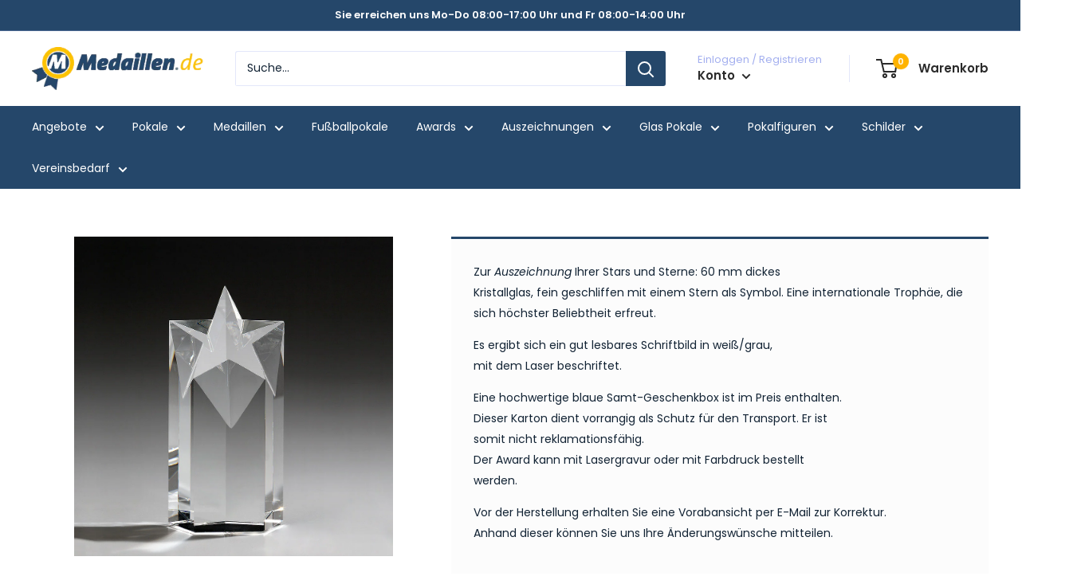

--- FILE ---
content_type: text/html; charset=utf-8
request_url: https://medaillen.de/products/five-star-award-7949-7949
body_size: 33884
content:
<!doctype html>

<html class="no-js" lang="de">
  <head>
    <meta charset="utf-8">
    <meta name="viewport" content="width=device-width, initial-scale=1.0, height=device-height, minimum-scale=1.0, maximum-scale=1.0">
    <meta name="theme-color" content="#ffb300"><title>Five Star Award 7949 - Star Award in 90 x 180 mm - in 2 Varianten erhältlich
</title><meta name="description" content="Zur Auszeichnung Ihrer Stars und Sterne: 60 mm dickes Kristallglas, fein geschliffen mit einem Stern als Symbol. Eine internationale Trophäe, die sich höchster Beliebtheit erfreut. Es ergibt sich ein gut lesbares Schriftbild in weiß/grau,mit dem Laser beschriftet. Eine hochwertige blaue Samt-Geschenkbox ist im Preis en"><link rel="canonical" href="https://medaillen.de/products/five-star-award-7949-7949"><link rel="shortcut icon" href="//medaillen.de/cdn/shop/files/favicon_medaillen_96x96.png?v=1648207635" type="image/png"><link rel="preload" as="style" href="//medaillen.de/cdn/shop/t/4/assets/theme.css?v=61359871169730447741709195765">
    <link rel="preload" as="script" href="//medaillen.de/cdn/shop/t/4/assets/theme.js?v=113682921400883646911648196589">
    <link rel="preconnect" href="https://cdn.shopify.com">
    <link rel="preconnect" href="https://fonts.shopifycdn.com">
    <link rel="dns-prefetch" href="https://productreviews.shopifycdn.com">
    <link rel="dns-prefetch" href="https://ajax.googleapis.com">
    <link rel="dns-prefetch" href="https://maps.googleapis.com">
    <link rel="dns-prefetch" href="https://maps.gstatic.com">

    <meta property="og:type" content="product">
  <meta property="og:title" content="Five Star Award 7949"><meta property="og:image" content="http://medaillen.de/cdn/shop/files/7949_Five_Star_atb_q_web_oM.jpg?v=1716210425">
    <meta property="og:image:secure_url" content="https://medaillen.de/cdn/shop/files/7949_Five_Star_atb_q_web_oM.jpg?v=1716210425">
    <meta property="og:image:width" content="1000">
    <meta property="og:image:height" content="1001"><meta property="product:price:amount" content="196,20">
  <meta property="product:price:currency" content="EUR"><meta property="og:description" content="Zur Auszeichnung Ihrer Stars und Sterne: 60 mm dickes Kristallglas, fein geschliffen mit einem Stern als Symbol. Eine internationale Trophäe, die sich höchster Beliebtheit erfreut. Es ergibt sich ein gut lesbares Schriftbild in weiß/grau,mit dem Laser beschriftet. Eine hochwertige blaue Samt-Geschenkbox ist im Preis en"><meta property="og:url" content="https://medaillen.de/products/five-star-award-7949-7949">
<meta property="og:site_name" content="Medaillen.de"><meta name="twitter:card" content="summary"><meta name="twitter:title" content="Five Star Award 7949">
  <meta name="twitter:description" content="Zur Auszeichnung Ihrer Stars und Sterne: 60 mm dickes Kristallglas, fein geschliffen mit einem Stern als Symbol. Eine internationale Trophäe, die sich höchster Beliebtheit erfreut.
Es ergibt sich ein gut lesbares Schriftbild in weiß/grau,mit dem Laser beschriftet.
Eine hochwertige blaue Samt-Geschenkbox ist im Preis enthalten. Dieser Karton dient vorrangig als Schutz für den Transport. Er ist somit nicht reklamationsfähig. Der Award kann mit Lasergravur oder mit Farbdruck bestelltwerden.

Vor der Herstellung erhalten Sie eine Vorabansicht per E-Mail zur Korrektur. Anhand dieser können Sie uns Ihre Änderungswünsche mitteilen.

 ">
  <meta name="twitter:image" content="https://medaillen.de/cdn/shop/files/7949_Five_Star_atb_q_web_oM_600x600_crop_center.jpg?v=1716210425">
    <link rel="preload" href="//medaillen.de/cdn/fonts/poppins/poppins_n4.0ba78fa5af9b0e1a374041b3ceaadf0a43b41362.woff2" as="font" type="font/woff2" crossorigin><link rel="preload" href="//medaillen.de/cdn/fonts/poppins/poppins_n4.0ba78fa5af9b0e1a374041b3ceaadf0a43b41362.woff2" as="font" type="font/woff2" crossorigin><style>
  @font-face {
  font-family: Poppins;
  font-weight: 400;
  font-style: normal;
  font-display: swap;
  src: url("//medaillen.de/cdn/fonts/poppins/poppins_n4.0ba78fa5af9b0e1a374041b3ceaadf0a43b41362.woff2") format("woff2"),
       url("//medaillen.de/cdn/fonts/poppins/poppins_n4.214741a72ff2596839fc9760ee7a770386cf16ca.woff") format("woff");
}

  @font-face {
  font-family: Poppins;
  font-weight: 400;
  font-style: normal;
  font-display: swap;
  src: url("//medaillen.de/cdn/fonts/poppins/poppins_n4.0ba78fa5af9b0e1a374041b3ceaadf0a43b41362.woff2") format("woff2"),
       url("//medaillen.de/cdn/fonts/poppins/poppins_n4.214741a72ff2596839fc9760ee7a770386cf16ca.woff") format("woff");
}

@font-face {
  font-family: Poppins;
  font-weight: 600;
  font-style: normal;
  font-display: swap;
  src: url("//medaillen.de/cdn/fonts/poppins/poppins_n6.aa29d4918bc243723d56b59572e18228ed0786f6.woff2") format("woff2"),
       url("//medaillen.de/cdn/fonts/poppins/poppins_n6.5f815d845fe073750885d5b7e619ee00e8111208.woff") format("woff");
}

@font-face {
  font-family: Poppins;
  font-weight: 400;
  font-style: italic;
  font-display: swap;
  src: url("//medaillen.de/cdn/fonts/poppins/poppins_i4.846ad1e22474f856bd6b81ba4585a60799a9f5d2.woff2") format("woff2"),
       url("//medaillen.de/cdn/fonts/poppins/poppins_i4.56b43284e8b52fc64c1fd271f289a39e8477e9ec.woff") format("woff");
}


  @font-face {
  font-family: Poppins;
  font-weight: 700;
  font-style: normal;
  font-display: swap;
  src: url("//medaillen.de/cdn/fonts/poppins/poppins_n7.56758dcf284489feb014a026f3727f2f20a54626.woff2") format("woff2"),
       url("//medaillen.de/cdn/fonts/poppins/poppins_n7.f34f55d9b3d3205d2cd6f64955ff4b36f0cfd8da.woff") format("woff");
}

  @font-face {
  font-family: Poppins;
  font-weight: 400;
  font-style: italic;
  font-display: swap;
  src: url("//medaillen.de/cdn/fonts/poppins/poppins_i4.846ad1e22474f856bd6b81ba4585a60799a9f5d2.woff2") format("woff2"),
       url("//medaillen.de/cdn/fonts/poppins/poppins_i4.56b43284e8b52fc64c1fd271f289a39e8477e9ec.woff") format("woff");
}

  @font-face {
  font-family: Poppins;
  font-weight: 700;
  font-style: italic;
  font-display: swap;
  src: url("//medaillen.de/cdn/fonts/poppins/poppins_i7.42fd71da11e9d101e1e6c7932199f925f9eea42d.woff2") format("woff2"),
       url("//medaillen.de/cdn/fonts/poppins/poppins_i7.ec8499dbd7616004e21155106d13837fff4cf556.woff") format("woff");
}


  :root {
    --default-text-font-size : 15px;
    --base-text-font-size    : 14px;
    --heading-font-family    : Poppins, sans-serif;
    --heading-font-weight    : 400;
    --heading-font-style     : normal;
    --text-font-family       : Poppins, sans-serif;
    --text-font-weight       : 400;
    --text-font-style        : normal;
    --text-font-bolder-weight: 600;
    --text-link-decoration   : underline;

    --text-color               : #122334;
    --text-color-rgb           : 18, 35, 52;
    --heading-color            : #25476a;
    --border-color             : #e1e3e4;
    --border-color-rgb         : 225, 227, 228;
    --form-border-color        : #d4d6d8;
    --accent-color             : #ffb300;
    --accent-color-rgb         : 255, 179, 0;
    --link-color               : #25476a;
    --link-color-hover         : #112131;
    --background               : #ffffff;
    --secondary-background     : #ffffff;
    --secondary-background-rgb : 255, 255, 255;
    --accent-background        : rgba(255, 179, 0, 0.08);

    --input-background: #ffffff;

    --error-color       : #dc4949;
    --error-background  : rgba(220, 73, 73, 0.07);
    --success-color     : #49dc5f;
    --success-background: rgba(73, 220, 95, 0.11);

    --primary-button-background      : #25476a;
    --primary-button-background-rgb  : 37, 71, 106;
    --primary-button-text-color      : #ffffff;
    --secondary-button-background    : #25476a;
    --secondary-button-background-rgb: 37, 71, 106;
    --secondary-button-text-color    : #ffffff;

    --header-background      : #ffffff;
    --header-text-color      : #2b2b2b;
    --header-light-text-color: #a3afef;
    --header-border-color    : rgba(163, 175, 239, 0.3);
    --header-accent-color    : #ffb300;

    --footer-background-color:    #f3f5f6;
    --footer-heading-text-color:  #25476a;
    --footer-body-text-color:     #677279;
    --footer-body-text-color-rgb: 103, 114, 121;
    --footer-accent-color:        #ffb300;
    --footer-accent-color-rgb:    255, 179, 0;
    --footer-border:              none;
    
    --flickity-arrow-color: #abb1b4;--product-on-sale-accent           : #ee0000;
    --product-on-sale-accent-rgb       : 238, 0, 0;
    --product-on-sale-color            : #ffffff;
    --product-in-stock-color           : #008a00;
    --product-low-stock-color          : #ee0000;
    --product-sold-out-color           : #8a9297;
    --product-custom-label-1-background: #008a00;
    --product-custom-label-1-color     : #ffffff;
    --product-custom-label-2-background: #00a500;
    --product-custom-label-2-color     : #ffffff;
    --product-review-star-color        : #ffbd00;

    --mobile-container-gutter : 20px;
    --desktop-container-gutter: 40px;

    /* Shopify related variables */
    --payment-terms-background-color: #ffffff;
  }
</style>

<script>
  // IE11 does not have support for CSS variables, so we have to polyfill them
  if (!(((window || {}).CSS || {}).supports && window.CSS.supports('(--a: 0)'))) {
    const script = document.createElement('script');
    script.type = 'text/javascript';
    script.src = 'https://cdn.jsdelivr.net/npm/css-vars-ponyfill@2';
    script.onload = function() {
      cssVars({});
    };

    document.getElementsByTagName('head')[0].appendChild(script);
  }
</script>


    <script>window.performance && window.performance.mark && window.performance.mark('shopify.content_for_header.start');</script><meta name="google-site-verification" content="RrFt3UMrIpDFKBYwsxuPSGNoFbSIrfGrMffLAqtvTE8">
<meta id="shopify-digital-wallet" name="shopify-digital-wallet" content="/55704780936/digital_wallets/dialog">
<meta name="shopify-checkout-api-token" content="4b3e4546f6178c969a08d1f106777bab">
<meta id="in-context-paypal-metadata" data-shop-id="55704780936" data-venmo-supported="false" data-environment="production" data-locale="de_DE" data-paypal-v4="true" data-currency="EUR">
<link rel="alternate" type="application/json+oembed" href="https://medaillen.de/products/five-star-award-7949-7949.oembed">
<script async="async" src="/checkouts/internal/preloads.js?locale=de-DE"></script>
<script id="apple-pay-shop-capabilities" type="application/json">{"shopId":55704780936,"countryCode":"DE","currencyCode":"EUR","merchantCapabilities":["supports3DS"],"merchantId":"gid:\/\/shopify\/Shop\/55704780936","merchantName":"Medaillen.de","requiredBillingContactFields":["postalAddress","email","phone"],"requiredShippingContactFields":["postalAddress","email","phone"],"shippingType":"shipping","supportedNetworks":["visa","maestro","masterCard","amex"],"total":{"type":"pending","label":"Medaillen.de","amount":"1.00"},"shopifyPaymentsEnabled":true,"supportsSubscriptions":true}</script>
<script id="shopify-features" type="application/json">{"accessToken":"4b3e4546f6178c969a08d1f106777bab","betas":["rich-media-storefront-analytics"],"domain":"medaillen.de","predictiveSearch":true,"shopId":55704780936,"locale":"de"}</script>
<script>var Shopify = Shopify || {};
Shopify.shop = "medaillen-de-live.myshopify.com";
Shopify.locale = "de";
Shopify.currency = {"active":"EUR","rate":"1.0"};
Shopify.country = "DE";
Shopify.theme = {"name":"medaillen.de_theme\/main","id":123531427976,"schema_name":"Warehouse","schema_version":"2.6.1","theme_store_id":null,"role":"main"};
Shopify.theme.handle = "null";
Shopify.theme.style = {"id":null,"handle":null};
Shopify.cdnHost = "medaillen.de/cdn";
Shopify.routes = Shopify.routes || {};
Shopify.routes.root = "/";</script>
<script type="module">!function(o){(o.Shopify=o.Shopify||{}).modules=!0}(window);</script>
<script>!function(o){function n(){var o=[];function n(){o.push(Array.prototype.slice.apply(arguments))}return n.q=o,n}var t=o.Shopify=o.Shopify||{};t.loadFeatures=n(),t.autoloadFeatures=n()}(window);</script>
<script id="shop-js-analytics" type="application/json">{"pageType":"product"}</script>
<script defer="defer" async type="module" src="//medaillen.de/cdn/shopifycloud/shop-js/modules/v2/client.init-shop-cart-sync_BH0MO3MH.de.esm.js"></script>
<script defer="defer" async type="module" src="//medaillen.de/cdn/shopifycloud/shop-js/modules/v2/chunk.common_BErAfWaM.esm.js"></script>
<script defer="defer" async type="module" src="//medaillen.de/cdn/shopifycloud/shop-js/modules/v2/chunk.modal_DqzNaksh.esm.js"></script>
<script type="module">
  await import("//medaillen.de/cdn/shopifycloud/shop-js/modules/v2/client.init-shop-cart-sync_BH0MO3MH.de.esm.js");
await import("//medaillen.de/cdn/shopifycloud/shop-js/modules/v2/chunk.common_BErAfWaM.esm.js");
await import("//medaillen.de/cdn/shopifycloud/shop-js/modules/v2/chunk.modal_DqzNaksh.esm.js");

  window.Shopify.SignInWithShop?.initShopCartSync?.({"fedCMEnabled":true,"windoidEnabled":true});

</script>
<script id="__st">var __st={"a":55704780936,"offset":3600,"reqid":"a7132ea5-7046-4ea9-ada2-ca9706f10cc3-1769778961","pageurl":"medaillen.de\/products\/five-star-award-7949-7949","u":"195f452efb5b","p":"product","rtyp":"product","rid":7124850868360};</script>
<script>window.ShopifyPaypalV4VisibilityTracking = true;</script>
<script id="captcha-bootstrap">!function(){'use strict';const t='contact',e='account',n='new_comment',o=[[t,t],['blogs',n],['comments',n],[t,'customer']],c=[[e,'customer_login'],[e,'guest_login'],[e,'recover_customer_password'],[e,'create_customer']],r=t=>t.map((([t,e])=>`form[action*='/${t}']:not([data-nocaptcha='true']) input[name='form_type'][value='${e}']`)).join(','),a=t=>()=>t?[...document.querySelectorAll(t)].map((t=>t.form)):[];function s(){const t=[...o],e=r(t);return a(e)}const i='password',u='form_key',d=['recaptcha-v3-token','g-recaptcha-response','h-captcha-response',i],f=()=>{try{return window.sessionStorage}catch{return}},m='__shopify_v',_=t=>t.elements[u];function p(t,e,n=!1){try{const o=window.sessionStorage,c=JSON.parse(o.getItem(e)),{data:r}=function(t){const{data:e,action:n}=t;return t[m]||n?{data:e,action:n}:{data:t,action:n}}(c);for(const[e,n]of Object.entries(r))t.elements[e]&&(t.elements[e].value=n);n&&o.removeItem(e)}catch(o){console.error('form repopulation failed',{error:o})}}const l='form_type',E='cptcha';function T(t){t.dataset[E]=!0}const w=window,h=w.document,L='Shopify',v='ce_forms',y='captcha';let A=!1;((t,e)=>{const n=(g='f06e6c50-85a8-45c8-87d0-21a2b65856fe',I='https://cdn.shopify.com/shopifycloud/storefront-forms-hcaptcha/ce_storefront_forms_captcha_hcaptcha.v1.5.2.iife.js',D={infoText:'Durch hCaptcha geschützt',privacyText:'Datenschutz',termsText:'Allgemeine Geschäftsbedingungen'},(t,e,n)=>{const o=w[L][v],c=o.bindForm;if(c)return c(t,g,e,D).then(n);var r;o.q.push([[t,g,e,D],n]),r=I,A||(h.body.append(Object.assign(h.createElement('script'),{id:'captcha-provider',async:!0,src:r})),A=!0)});var g,I,D;w[L]=w[L]||{},w[L][v]=w[L][v]||{},w[L][v].q=[],w[L][y]=w[L][y]||{},w[L][y].protect=function(t,e){n(t,void 0,e),T(t)},Object.freeze(w[L][y]),function(t,e,n,w,h,L){const[v,y,A,g]=function(t,e,n){const i=e?o:[],u=t?c:[],d=[...i,...u],f=r(d),m=r(i),_=r(d.filter((([t,e])=>n.includes(e))));return[a(f),a(m),a(_),s()]}(w,h,L),I=t=>{const e=t.target;return e instanceof HTMLFormElement?e:e&&e.form},D=t=>v().includes(t);t.addEventListener('submit',(t=>{const e=I(t);if(!e)return;const n=D(e)&&!e.dataset.hcaptchaBound&&!e.dataset.recaptchaBound,o=_(e),c=g().includes(e)&&(!o||!o.value);(n||c)&&t.preventDefault(),c&&!n&&(function(t){try{if(!f())return;!function(t){const e=f();if(!e)return;const n=_(t);if(!n)return;const o=n.value;o&&e.removeItem(o)}(t);const e=Array.from(Array(32),(()=>Math.random().toString(36)[2])).join('');!function(t,e){_(t)||t.append(Object.assign(document.createElement('input'),{type:'hidden',name:u})),t.elements[u].value=e}(t,e),function(t,e){const n=f();if(!n)return;const o=[...t.querySelectorAll(`input[type='${i}']`)].map((({name:t})=>t)),c=[...d,...o],r={};for(const[a,s]of new FormData(t).entries())c.includes(a)||(r[a]=s);n.setItem(e,JSON.stringify({[m]:1,action:t.action,data:r}))}(t,e)}catch(e){console.error('failed to persist form',e)}}(e),e.submit())}));const S=(t,e)=>{t&&!t.dataset[E]&&(n(t,e.some((e=>e===t))),T(t))};for(const o of['focusin','change'])t.addEventListener(o,(t=>{const e=I(t);D(e)&&S(e,y())}));const B=e.get('form_key'),M=e.get(l),P=B&&M;t.addEventListener('DOMContentLoaded',(()=>{const t=y();if(P)for(const e of t)e.elements[l].value===M&&p(e,B);[...new Set([...A(),...v().filter((t=>'true'===t.dataset.shopifyCaptcha))])].forEach((e=>S(e,t)))}))}(h,new URLSearchParams(w.location.search),n,t,e,['guest_login'])})(!0,!0)}();</script>
<script integrity="sha256-4kQ18oKyAcykRKYeNunJcIwy7WH5gtpwJnB7kiuLZ1E=" data-source-attribution="shopify.loadfeatures" defer="defer" src="//medaillen.de/cdn/shopifycloud/storefront/assets/storefront/load_feature-a0a9edcb.js" crossorigin="anonymous"></script>
<script data-source-attribution="shopify.dynamic_checkout.dynamic.init">var Shopify=Shopify||{};Shopify.PaymentButton=Shopify.PaymentButton||{isStorefrontPortableWallets:!0,init:function(){window.Shopify.PaymentButton.init=function(){};var t=document.createElement("script");t.src="https://medaillen.de/cdn/shopifycloud/portable-wallets/latest/portable-wallets.de.js",t.type="module",document.head.appendChild(t)}};
</script>
<script data-source-attribution="shopify.dynamic_checkout.buyer_consent">
  function portableWalletsHideBuyerConsent(e){var t=document.getElementById("shopify-buyer-consent"),n=document.getElementById("shopify-subscription-policy-button");t&&n&&(t.classList.add("hidden"),t.setAttribute("aria-hidden","true"),n.removeEventListener("click",e))}function portableWalletsShowBuyerConsent(e){var t=document.getElementById("shopify-buyer-consent"),n=document.getElementById("shopify-subscription-policy-button");t&&n&&(t.classList.remove("hidden"),t.removeAttribute("aria-hidden"),n.addEventListener("click",e))}window.Shopify?.PaymentButton&&(window.Shopify.PaymentButton.hideBuyerConsent=portableWalletsHideBuyerConsent,window.Shopify.PaymentButton.showBuyerConsent=portableWalletsShowBuyerConsent);
</script>
<script data-source-attribution="shopify.dynamic_checkout.cart.bootstrap">document.addEventListener("DOMContentLoaded",(function(){function t(){return document.querySelector("shopify-accelerated-checkout-cart, shopify-accelerated-checkout")}if(t())Shopify.PaymentButton.init();else{new MutationObserver((function(e,n){t()&&(Shopify.PaymentButton.init(),n.disconnect())})).observe(document.body,{childList:!0,subtree:!0})}}));
</script>
<script id='scb4127' type='text/javascript' async='' src='https://medaillen.de/cdn/shopifycloud/privacy-banner/storefront-banner.js'></script><link id="shopify-accelerated-checkout-styles" rel="stylesheet" media="screen" href="https://medaillen.de/cdn/shopifycloud/portable-wallets/latest/accelerated-checkout-backwards-compat.css" crossorigin="anonymous">
<style id="shopify-accelerated-checkout-cart">
        #shopify-buyer-consent {
  margin-top: 1em;
  display: inline-block;
  width: 100%;
}

#shopify-buyer-consent.hidden {
  display: none;
}

#shopify-subscription-policy-button {
  background: none;
  border: none;
  padding: 0;
  text-decoration: underline;
  font-size: inherit;
  cursor: pointer;
}

#shopify-subscription-policy-button::before {
  box-shadow: none;
}

      </style>
<link rel="stylesheet" media="screen" href="//medaillen.de/cdn/shop/t/4/compiled_assets/styles.css?v=3618">
<script>window.performance && window.performance.mark && window.performance.mark('shopify.content_for_header.end');</script>

    <link rel="stylesheet" href="//medaillen.de/cdn/shop/t/4/assets/theme.css?v=61359871169730447741709195765" crossorigin="anonymous">

    
  <script type="application/ld+json">
  {
    "@context": "http://schema.org",
    "@type": "Product",
    "offers": [{
          "@type": "Offer",
          "name": "Klar \/ 18 cm \/ Laser-Gravur",
          "availability":"https://schema.org/InStock",
          "price": 196.2,
          "priceCurrency": "EUR",
          "priceValidUntil": "2026-02-09","sku": "7949-L","url": "/products/five-star-award-7949-7949?variant=40856120950920"
        },
{
          "@type": "Offer",
          "name": "Klar \/ 18 cm \/ Farbdruck",
          "availability":"https://schema.org/InStock",
          "price": 208.1,
          "priceCurrency": "EUR",
          "priceValidUntil": "2026-02-09","sku": "7949-F","url": "/products/five-star-award-7949-7949?variant=42405447860360"
        }
],
    "brand": {
      "name": "Medaillen.de"
    },
    "name": "Five Star Award 7949",
    "description": "Zur Auszeichnung Ihrer Stars und Sterne: 60 mm dickes Kristallglas, fein geschliffen mit einem Stern als Symbol. Eine internationale Trophäe, die sich höchster Beliebtheit erfreut.\nEs ergibt sich ein gut lesbares Schriftbild in weiß\/grau,mit dem Laser beschriftet.\nEine hochwertige blaue Samt-Geschenkbox ist im Preis enthalten. Dieser Karton dient vorrangig als Schutz für den Transport. Er ist somit nicht reklamationsfähig. Der Award kann mit Lasergravur oder mit Farbdruck bestelltwerden.\n\nVor der Herstellung erhalten Sie eine Vorabansicht per E-Mail zur Korrektur. Anhand dieser können Sie uns Ihre Änderungswünsche mitteilen.\n\n ",
    "category": "",
    "url": "/products/five-star-award-7949-7949",
    "sku": "7949-L",
    "image": {
      "@type": "ImageObject",
      "url": "https://medaillen.de/cdn/shop/files/7949_Five_Star_atb_q_web_oM_1024x.jpg?v=1716210425",
      "image": "https://medaillen.de/cdn/shop/files/7949_Five_Star_atb_q_web_oM_1024x.jpg?v=1716210425",
      "name": "Five Star Award 7949",
      "width": "1024",
      "height": "1024"
    }
  }
  </script>



  <script type="application/ld+json">
  {
    "@context": "http://schema.org",
    "@type": "BreadcrumbList",
  "itemListElement": [{
      "@type": "ListItem",
      "position": 1,
      "name": "Home",
      "item": "https://medaillen.de"
    },{
          "@type": "ListItem",
          "position": 2,
          "name": "Five Star Award 7949",
          "item": "https://medaillen.de/products/five-star-award-7949-7949"
        }]
  }
  </script>


    <script>
      // This allows to expose several variables to the global scope, to be used in scripts
      window.theme = {
        pageType: "product",
        cartCount: 0,
        moneyFormat: "€{{amount_with_comma_separator}}",
        moneyWithCurrencyFormat: "€{{amount_with_comma_separator}} EUR",
        currencyCodeEnabled: false,
        showDiscount: true,
        discountMode: "percentage",
        searchMode: "product",
        searchUnavailableProducts: "hide",
        cartType: "page"
      };

      window.routes = {
        rootUrl: "\/",
        rootUrlWithoutSlash: '',
        cartUrl: "\/cart",
        cartAddUrl: "\/cart\/add",
        cartChangeUrl: "\/cart\/change",
        searchUrl: "\/search",
        productRecommendationsUrl: "\/recommendations\/products"
      };

      window.languages = {
        productRegularPrice: "Normalpreis",
        productSalePrice: "Sonderpreis",
        collectionOnSaleLabel: "Einsparung {{savings}}",
        productFormUnavailable: "Nicht verfübar",
        productFormAddToCart: "Zum Warenkorb",
        productFormSoldOut: "Ausverkauft",
        productAdded: "Produkt wurde in Deinen Warenkorb gelegt",
        productAddedShort: "Hinzugefügt!",
        shippingEstimatorNoResults: "Es konten für Deine Adresse keine Versandkosten ermittelt werden.",
        shippingEstimatorOneResult: "Es gibt eine Versandmethode für Deine Adresse:",
        shippingEstimatorMultipleResults: "Es bibt {{count}} Versandmethoden für Deine Adresse:",
        shippingEstimatorErrors: "Es gibt Fehler:"
      };

      window.lazySizesConfig = {
        loadHidden: false,
        hFac: 0.8,
        expFactor: 3,
        customMedia: {
          '--phone': '(max-width: 640px)',
          '--tablet': '(min-width: 641px) and (max-width: 1023px)',
          '--lap': '(min-width: 1024px)'
        }
      };

      document.documentElement.className = document.documentElement.className.replace('no-js', 'js');
    </script><script src="//medaillen.de/cdn/shop/t/4/assets/theme.js?v=113682921400883646911648196589" defer></script>
    <script src="//medaillen.de/cdn/shop/t/4/assets/custom.js?v=112160375111710483861698770657" defer></script><script>
        (function () {
          window.onpageshow = function() {
            // We force re-freshing the cart content onpageshow, as most browsers will serve a cache copy when hitting the
            // back button, which cause staled data
            document.documentElement.dispatchEvent(new CustomEvent('cart:refresh', {
              bubbles: true,
              detail: {scrollToTop: false}
            }));
          };
        })();
      </script><link href="https://monorail-edge.shopifysvc.com" rel="dns-prefetch">
<script>(function(){if ("sendBeacon" in navigator && "performance" in window) {try {var session_token_from_headers = performance.getEntriesByType('navigation')[0].serverTiming.find(x => x.name == '_s').description;} catch {var session_token_from_headers = undefined;}var session_cookie_matches = document.cookie.match(/_shopify_s=([^;]*)/);var session_token_from_cookie = session_cookie_matches && session_cookie_matches.length === 2 ? session_cookie_matches[1] : "";var session_token = session_token_from_headers || session_token_from_cookie || "";function handle_abandonment_event(e) {var entries = performance.getEntries().filter(function(entry) {return /monorail-edge.shopifysvc.com/.test(entry.name);});if (!window.abandonment_tracked && entries.length === 0) {window.abandonment_tracked = true;var currentMs = Date.now();var navigation_start = performance.timing.navigationStart;var payload = {shop_id: 55704780936,url: window.location.href,navigation_start,duration: currentMs - navigation_start,session_token,page_type: "product"};window.navigator.sendBeacon("https://monorail-edge.shopifysvc.com/v1/produce", JSON.stringify({schema_id: "online_store_buyer_site_abandonment/1.1",payload: payload,metadata: {event_created_at_ms: currentMs,event_sent_at_ms: currentMs}}));}}window.addEventListener('pagehide', handle_abandonment_event);}}());</script>
<script id="web-pixels-manager-setup">(function e(e,d,r,n,o){if(void 0===o&&(o={}),!Boolean(null===(a=null===(i=window.Shopify)||void 0===i?void 0:i.analytics)||void 0===a?void 0:a.replayQueue)){var i,a;window.Shopify=window.Shopify||{};var t=window.Shopify;t.analytics=t.analytics||{};var s=t.analytics;s.replayQueue=[],s.publish=function(e,d,r){return s.replayQueue.push([e,d,r]),!0};try{self.performance.mark("wpm:start")}catch(e){}var l=function(){var e={modern:/Edge?\/(1{2}[4-9]|1[2-9]\d|[2-9]\d{2}|\d{4,})\.\d+(\.\d+|)|Firefox\/(1{2}[4-9]|1[2-9]\d|[2-9]\d{2}|\d{4,})\.\d+(\.\d+|)|Chrom(ium|e)\/(9{2}|\d{3,})\.\d+(\.\d+|)|(Maci|X1{2}).+ Version\/(15\.\d+|(1[6-9]|[2-9]\d|\d{3,})\.\d+)([,.]\d+|)( \(\w+\)|)( Mobile\/\w+|) Safari\/|Chrome.+OPR\/(9{2}|\d{3,})\.\d+\.\d+|(CPU[ +]OS|iPhone[ +]OS|CPU[ +]iPhone|CPU IPhone OS|CPU iPad OS)[ +]+(15[._]\d+|(1[6-9]|[2-9]\d|\d{3,})[._]\d+)([._]\d+|)|Android:?[ /-](13[3-9]|1[4-9]\d|[2-9]\d{2}|\d{4,})(\.\d+|)(\.\d+|)|Android.+Firefox\/(13[5-9]|1[4-9]\d|[2-9]\d{2}|\d{4,})\.\d+(\.\d+|)|Android.+Chrom(ium|e)\/(13[3-9]|1[4-9]\d|[2-9]\d{2}|\d{4,})\.\d+(\.\d+|)|SamsungBrowser\/([2-9]\d|\d{3,})\.\d+/,legacy:/Edge?\/(1[6-9]|[2-9]\d|\d{3,})\.\d+(\.\d+|)|Firefox\/(5[4-9]|[6-9]\d|\d{3,})\.\d+(\.\d+|)|Chrom(ium|e)\/(5[1-9]|[6-9]\d|\d{3,})\.\d+(\.\d+|)([\d.]+$|.*Safari\/(?![\d.]+ Edge\/[\d.]+$))|(Maci|X1{2}).+ Version\/(10\.\d+|(1[1-9]|[2-9]\d|\d{3,})\.\d+)([,.]\d+|)( \(\w+\)|)( Mobile\/\w+|) Safari\/|Chrome.+OPR\/(3[89]|[4-9]\d|\d{3,})\.\d+\.\d+|(CPU[ +]OS|iPhone[ +]OS|CPU[ +]iPhone|CPU IPhone OS|CPU iPad OS)[ +]+(10[._]\d+|(1[1-9]|[2-9]\d|\d{3,})[._]\d+)([._]\d+|)|Android:?[ /-](13[3-9]|1[4-9]\d|[2-9]\d{2}|\d{4,})(\.\d+|)(\.\d+|)|Mobile Safari.+OPR\/([89]\d|\d{3,})\.\d+\.\d+|Android.+Firefox\/(13[5-9]|1[4-9]\d|[2-9]\d{2}|\d{4,})\.\d+(\.\d+|)|Android.+Chrom(ium|e)\/(13[3-9]|1[4-9]\d|[2-9]\d{2}|\d{4,})\.\d+(\.\d+|)|Android.+(UC? ?Browser|UCWEB|U3)[ /]?(15\.([5-9]|\d{2,})|(1[6-9]|[2-9]\d|\d{3,})\.\d+)\.\d+|SamsungBrowser\/(5\.\d+|([6-9]|\d{2,})\.\d+)|Android.+MQ{2}Browser\/(14(\.(9|\d{2,})|)|(1[5-9]|[2-9]\d|\d{3,})(\.\d+|))(\.\d+|)|K[Aa][Ii]OS\/(3\.\d+|([4-9]|\d{2,})\.\d+)(\.\d+|)/},d=e.modern,r=e.legacy,n=navigator.userAgent;return n.match(d)?"modern":n.match(r)?"legacy":"unknown"}(),u="modern"===l?"modern":"legacy",c=(null!=n?n:{modern:"",legacy:""})[u],f=function(e){return[e.baseUrl,"/wpm","/b",e.hashVersion,"modern"===e.buildTarget?"m":"l",".js"].join("")}({baseUrl:d,hashVersion:r,buildTarget:u}),m=function(e){var d=e.version,r=e.bundleTarget,n=e.surface,o=e.pageUrl,i=e.monorailEndpoint;return{emit:function(e){var a=e.status,t=e.errorMsg,s=(new Date).getTime(),l=JSON.stringify({metadata:{event_sent_at_ms:s},events:[{schema_id:"web_pixels_manager_load/3.1",payload:{version:d,bundle_target:r,page_url:o,status:a,surface:n,error_msg:t},metadata:{event_created_at_ms:s}}]});if(!i)return console&&console.warn&&console.warn("[Web Pixels Manager] No Monorail endpoint provided, skipping logging."),!1;try{return self.navigator.sendBeacon.bind(self.navigator)(i,l)}catch(e){}var u=new XMLHttpRequest;try{return u.open("POST",i,!0),u.setRequestHeader("Content-Type","text/plain"),u.send(l),!0}catch(e){return console&&console.warn&&console.warn("[Web Pixels Manager] Got an unhandled error while logging to Monorail."),!1}}}}({version:r,bundleTarget:l,surface:e.surface,pageUrl:self.location.href,monorailEndpoint:e.monorailEndpoint});try{o.browserTarget=l,function(e){var d=e.src,r=e.async,n=void 0===r||r,o=e.onload,i=e.onerror,a=e.sri,t=e.scriptDataAttributes,s=void 0===t?{}:t,l=document.createElement("script"),u=document.querySelector("head"),c=document.querySelector("body");if(l.async=n,l.src=d,a&&(l.integrity=a,l.crossOrigin="anonymous"),s)for(var f in s)if(Object.prototype.hasOwnProperty.call(s,f))try{l.dataset[f]=s[f]}catch(e){}if(o&&l.addEventListener("load",o),i&&l.addEventListener("error",i),u)u.appendChild(l);else{if(!c)throw new Error("Did not find a head or body element to append the script");c.appendChild(l)}}({src:f,async:!0,onload:function(){if(!function(){var e,d;return Boolean(null===(d=null===(e=window.Shopify)||void 0===e?void 0:e.analytics)||void 0===d?void 0:d.initialized)}()){var d=window.webPixelsManager.init(e)||void 0;if(d){var r=window.Shopify.analytics;r.replayQueue.forEach((function(e){var r=e[0],n=e[1],o=e[2];d.publishCustomEvent(r,n,o)})),r.replayQueue=[],r.publish=d.publishCustomEvent,r.visitor=d.visitor,r.initialized=!0}}},onerror:function(){return m.emit({status:"failed",errorMsg:"".concat(f," has failed to load")})},sri:function(e){var d=/^sha384-[A-Za-z0-9+/=]+$/;return"string"==typeof e&&d.test(e)}(c)?c:"",scriptDataAttributes:o}),m.emit({status:"loading"})}catch(e){m.emit({status:"failed",errorMsg:(null==e?void 0:e.message)||"Unknown error"})}}})({shopId: 55704780936,storefrontBaseUrl: "https://medaillen.de",extensionsBaseUrl: "https://extensions.shopifycdn.com/cdn/shopifycloud/web-pixels-manager",monorailEndpoint: "https://monorail-edge.shopifysvc.com/unstable/produce_batch",surface: "storefront-renderer",enabledBetaFlags: ["2dca8a86"],webPixelsConfigList: [{"id":"41058440","eventPayloadVersion":"1","runtimeContext":"LAX","scriptVersion":"2","type":"CUSTOM","privacyPurposes":["ANALYTICS","MARKETING","SALE_OF_DATA"],"name":"Conversion Tracking Google"},{"id":"shopify-app-pixel","configuration":"{}","eventPayloadVersion":"v1","runtimeContext":"STRICT","scriptVersion":"0450","apiClientId":"shopify-pixel","type":"APP","privacyPurposes":["ANALYTICS","MARKETING"]},{"id":"shopify-custom-pixel","eventPayloadVersion":"v1","runtimeContext":"LAX","scriptVersion":"0450","apiClientId":"shopify-pixel","type":"CUSTOM","privacyPurposes":["ANALYTICS","MARKETING"]}],isMerchantRequest: false,initData: {"shop":{"name":"Medaillen.de","paymentSettings":{"currencyCode":"EUR"},"myshopifyDomain":"medaillen-de-live.myshopify.com","countryCode":"DE","storefrontUrl":"https:\/\/medaillen.de"},"customer":null,"cart":null,"checkout":null,"productVariants":[{"price":{"amount":196.2,"currencyCode":"EUR"},"product":{"title":"Five Star Award 7949","vendor":"Medaillen.de","id":"7124850868360","untranslatedTitle":"Five Star Award 7949","url":"\/products\/five-star-award-7949-7949","type":""},"id":"40856120950920","image":{"src":"\/\/medaillen.de\/cdn\/shop\/files\/7949_Five_Star_atb_q_web_oM.jpg?v=1716210425"},"sku":"7949-L","title":"Klar \/ 18 cm \/ Laser-Gravur","untranslatedTitle":"Klar \/ 18 cm \/ Laser-Gravur"},{"price":{"amount":208.1,"currencyCode":"EUR"},"product":{"title":"Five Star Award 7949","vendor":"Medaillen.de","id":"7124850868360","untranslatedTitle":"Five Star Award 7949","url":"\/products\/five-star-award-7949-7949","type":""},"id":"42405447860360","image":{"src":"\/\/medaillen.de\/cdn\/shop\/files\/7949_Five_Star_atb_q_web_oM.jpg?v=1716210425"},"sku":"7949-F","title":"Klar \/ 18 cm \/ Farbdruck","untranslatedTitle":"Klar \/ 18 cm \/ Farbdruck"}],"purchasingCompany":null},},"https://medaillen.de/cdn","1d2a099fw23dfb22ep557258f5m7a2edbae",{"modern":"","legacy":""},{"shopId":"55704780936","storefrontBaseUrl":"https:\/\/medaillen.de","extensionBaseUrl":"https:\/\/extensions.shopifycdn.com\/cdn\/shopifycloud\/web-pixels-manager","surface":"storefront-renderer","enabledBetaFlags":"[\"2dca8a86\"]","isMerchantRequest":"false","hashVersion":"1d2a099fw23dfb22ep557258f5m7a2edbae","publish":"custom","events":"[[\"page_viewed\",{}],[\"product_viewed\",{\"productVariant\":{\"price\":{\"amount\":196.2,\"currencyCode\":\"EUR\"},\"product\":{\"title\":\"Five Star Award 7949\",\"vendor\":\"Medaillen.de\",\"id\":\"7124850868360\",\"untranslatedTitle\":\"Five Star Award 7949\",\"url\":\"\/products\/five-star-award-7949-7949\",\"type\":\"\"},\"id\":\"40856120950920\",\"image\":{\"src\":\"\/\/medaillen.de\/cdn\/shop\/files\/7949_Five_Star_atb_q_web_oM.jpg?v=1716210425\"},\"sku\":\"7949-L\",\"title\":\"Klar \/ 18 cm \/ Laser-Gravur\",\"untranslatedTitle\":\"Klar \/ 18 cm \/ Laser-Gravur\"}}]]"});</script><script>
  window.ShopifyAnalytics = window.ShopifyAnalytics || {};
  window.ShopifyAnalytics.meta = window.ShopifyAnalytics.meta || {};
  window.ShopifyAnalytics.meta.currency = 'EUR';
  var meta = {"product":{"id":7124850868360,"gid":"gid:\/\/shopify\/Product\/7124850868360","vendor":"Medaillen.de","type":"","handle":"five-star-award-7949-7949","variants":[{"id":40856120950920,"price":19620,"name":"Five Star Award 7949 - Klar \/ 18 cm \/ Laser-Gravur","public_title":"Klar \/ 18 cm \/ Laser-Gravur","sku":"7949-L"},{"id":42405447860360,"price":20810,"name":"Five Star Award 7949 - Klar \/ 18 cm \/ Farbdruck","public_title":"Klar \/ 18 cm \/ Farbdruck","sku":"7949-F"}],"remote":false},"page":{"pageType":"product","resourceType":"product","resourceId":7124850868360,"requestId":"a7132ea5-7046-4ea9-ada2-ca9706f10cc3-1769778961"}};
  for (var attr in meta) {
    window.ShopifyAnalytics.meta[attr] = meta[attr];
  }
</script>
<script class="analytics">
  (function () {
    var customDocumentWrite = function(content) {
      var jquery = null;

      if (window.jQuery) {
        jquery = window.jQuery;
      } else if (window.Checkout && window.Checkout.$) {
        jquery = window.Checkout.$;
      }

      if (jquery) {
        jquery('body').append(content);
      }
    };

    var hasLoggedConversion = function(token) {
      if (token) {
        return document.cookie.indexOf('loggedConversion=' + token) !== -1;
      }
      return false;
    }

    var setCookieIfConversion = function(token) {
      if (token) {
        var twoMonthsFromNow = new Date(Date.now());
        twoMonthsFromNow.setMonth(twoMonthsFromNow.getMonth() + 2);

        document.cookie = 'loggedConversion=' + token + '; expires=' + twoMonthsFromNow;
      }
    }

    var trekkie = window.ShopifyAnalytics.lib = window.trekkie = window.trekkie || [];
    if (trekkie.integrations) {
      return;
    }
    trekkie.methods = [
      'identify',
      'page',
      'ready',
      'track',
      'trackForm',
      'trackLink'
    ];
    trekkie.factory = function(method) {
      return function() {
        var args = Array.prototype.slice.call(arguments);
        args.unshift(method);
        trekkie.push(args);
        return trekkie;
      };
    };
    for (var i = 0; i < trekkie.methods.length; i++) {
      var key = trekkie.methods[i];
      trekkie[key] = trekkie.factory(key);
    }
    trekkie.load = function(config) {
      trekkie.config = config || {};
      trekkie.config.initialDocumentCookie = document.cookie;
      var first = document.getElementsByTagName('script')[0];
      var script = document.createElement('script');
      script.type = 'text/javascript';
      script.onerror = function(e) {
        var scriptFallback = document.createElement('script');
        scriptFallback.type = 'text/javascript';
        scriptFallback.onerror = function(error) {
                var Monorail = {
      produce: function produce(monorailDomain, schemaId, payload) {
        var currentMs = new Date().getTime();
        var event = {
          schema_id: schemaId,
          payload: payload,
          metadata: {
            event_created_at_ms: currentMs,
            event_sent_at_ms: currentMs
          }
        };
        return Monorail.sendRequest("https://" + monorailDomain + "/v1/produce", JSON.stringify(event));
      },
      sendRequest: function sendRequest(endpointUrl, payload) {
        // Try the sendBeacon API
        if (window && window.navigator && typeof window.navigator.sendBeacon === 'function' && typeof window.Blob === 'function' && !Monorail.isIos12()) {
          var blobData = new window.Blob([payload], {
            type: 'text/plain'
          });

          if (window.navigator.sendBeacon(endpointUrl, blobData)) {
            return true;
          } // sendBeacon was not successful

        } // XHR beacon

        var xhr = new XMLHttpRequest();

        try {
          xhr.open('POST', endpointUrl);
          xhr.setRequestHeader('Content-Type', 'text/plain');
          xhr.send(payload);
        } catch (e) {
          console.log(e);
        }

        return false;
      },
      isIos12: function isIos12() {
        return window.navigator.userAgent.lastIndexOf('iPhone; CPU iPhone OS 12_') !== -1 || window.navigator.userAgent.lastIndexOf('iPad; CPU OS 12_') !== -1;
      }
    };
    Monorail.produce('monorail-edge.shopifysvc.com',
      'trekkie_storefront_load_errors/1.1',
      {shop_id: 55704780936,
      theme_id: 123531427976,
      app_name: "storefront",
      context_url: window.location.href,
      source_url: "//medaillen.de/cdn/s/trekkie.storefront.c59ea00e0474b293ae6629561379568a2d7c4bba.min.js"});

        };
        scriptFallback.async = true;
        scriptFallback.src = '//medaillen.de/cdn/s/trekkie.storefront.c59ea00e0474b293ae6629561379568a2d7c4bba.min.js';
        first.parentNode.insertBefore(scriptFallback, first);
      };
      script.async = true;
      script.src = '//medaillen.de/cdn/s/trekkie.storefront.c59ea00e0474b293ae6629561379568a2d7c4bba.min.js';
      first.parentNode.insertBefore(script, first);
    };
    trekkie.load(
      {"Trekkie":{"appName":"storefront","development":false,"defaultAttributes":{"shopId":55704780936,"isMerchantRequest":null,"themeId":123531427976,"themeCityHash":"1108642396060532407","contentLanguage":"de","currency":"EUR","eventMetadataId":"9da20f17-c885-4288-8ca4-3b7e8bb3e148"},"isServerSideCookieWritingEnabled":true,"monorailRegion":"shop_domain","enabledBetaFlags":["65f19447","b5387b81"]},"Session Attribution":{},"S2S":{"facebookCapiEnabled":false,"source":"trekkie-storefront-renderer","apiClientId":580111}}
    );

    var loaded = false;
    trekkie.ready(function() {
      if (loaded) return;
      loaded = true;

      window.ShopifyAnalytics.lib = window.trekkie;

      var originalDocumentWrite = document.write;
      document.write = customDocumentWrite;
      try { window.ShopifyAnalytics.merchantGoogleAnalytics.call(this); } catch(error) {};
      document.write = originalDocumentWrite;

      window.ShopifyAnalytics.lib.page(null,{"pageType":"product","resourceType":"product","resourceId":7124850868360,"requestId":"a7132ea5-7046-4ea9-ada2-ca9706f10cc3-1769778961","shopifyEmitted":true});

      var match = window.location.pathname.match(/checkouts\/(.+)\/(thank_you|post_purchase)/)
      var token = match? match[1]: undefined;
      if (!hasLoggedConversion(token)) {
        setCookieIfConversion(token);
        window.ShopifyAnalytics.lib.track("Viewed Product",{"currency":"EUR","variantId":40856120950920,"productId":7124850868360,"productGid":"gid:\/\/shopify\/Product\/7124850868360","name":"Five Star Award 7949 - Klar \/ 18 cm \/ Laser-Gravur","price":"196.20","sku":"7949-L","brand":"Medaillen.de","variant":"Klar \/ 18 cm \/ Laser-Gravur","category":"","nonInteraction":true,"remote":false},undefined,undefined,{"shopifyEmitted":true});
      window.ShopifyAnalytics.lib.track("monorail:\/\/trekkie_storefront_viewed_product\/1.1",{"currency":"EUR","variantId":40856120950920,"productId":7124850868360,"productGid":"gid:\/\/shopify\/Product\/7124850868360","name":"Five Star Award 7949 - Klar \/ 18 cm \/ Laser-Gravur","price":"196.20","sku":"7949-L","brand":"Medaillen.de","variant":"Klar \/ 18 cm \/ Laser-Gravur","category":"","nonInteraction":true,"remote":false,"referer":"https:\/\/medaillen.de\/products\/five-star-award-7949-7949"});
      }
    });


        var eventsListenerScript = document.createElement('script');
        eventsListenerScript.async = true;
        eventsListenerScript.src = "//medaillen.de/cdn/shopifycloud/storefront/assets/shop_events_listener-3da45d37.js";
        document.getElementsByTagName('head')[0].appendChild(eventsListenerScript);

})();</script>
<script
  defer
  src="https://medaillen.de/cdn/shopifycloud/perf-kit/shopify-perf-kit-3.1.0.min.js"
  data-application="storefront-renderer"
  data-shop-id="55704780936"
  data-render-region="gcp-us-east1"
  data-page-type="product"
  data-theme-instance-id="123531427976"
  data-theme-name="Warehouse"
  data-theme-version="2.6.1"
  data-monorail-region="shop_domain"
  data-resource-timing-sampling-rate="10"
  data-shs="true"
  data-shs-beacon="true"
  data-shs-export-with-fetch="true"
  data-shs-logs-sample-rate="1"
  data-shs-beacon-endpoint="https://medaillen.de/api/collect"
></script>
</head>

  <body class="warehouse--v1  template-product " data-instant-intensity="viewport"><svg class="visually-hidden">
      <linearGradient id="rating-star-gradient-half">
        <stop offset="50%" stop-color="var(--product-review-star-color)" />
        <stop offset="50%" stop-color="rgba(var(--text-color-rgb), .4)" stop-opacity="0.4" />
      </linearGradient>
    </svg>

    <a href="#main" class="visually-hidden skip-to-content">Direkt zum Inhalt</a>
    <span class="loading-bar"></span>

    <div id="shopify-section-alert-banner" class="shopify-section alert-banner">



</div>

    <div id="shopify-section-announcement-bar" class="shopify-section"><section data-section-id="announcement-bar" data-section-type="announcement-bar" data-section-settings='{
    "showNewsletter": false
  }'><div class="announcement-bar">
      <div class="container">
        <div class="announcement-bar__inner"><p class="announcement-bar__content announcement-bar__content--center">Sie erreichen uns Mo-Do 08:00-17:00 Uhr und Fr 08:00-14:00 Uhr</p></div>
      </div>
    </div>
  </section>

  <style>
    .announcement-bar {
      background: #25476a;
      color: #ffffff;
    }
  </style>

  <script>document.documentElement.style.removeProperty('--announcement-bar-button-width');document.documentElement.style.setProperty('--announcement-bar-height', document.getElementById('shopify-section-announcement-bar').clientHeight + 'px');
  </script></div>
<div id="shopify-section-popups" class="shopify-section"><div data-section-id="popups" data-section-type="popups"></div>

</div>
<div id="shopify-section-header" class="shopify-section shopify-section__header"><section data-section-id="header" data-section-type="header" data-section-settings='{
  "navigationLayout": "inline",
  "desktopOpenTrigger": "hover",
  "useStickyHeader": false
}'>
  <header class="header header--inline " role="banner">
    <div class="container">
      <div class="header__inner"><nav class="header__mobile-nav hidden-lap-and-up">
            <button class="header__mobile-nav-toggle icon-state touch-area" data-action="toggle-menu" aria-expanded="false" aria-haspopup="true" aria-controls="mobile-menu" aria-label="Menu öffnen">
              <span class="icon-state__primary"><svg focusable="false" class="icon icon--hamburger-mobile " viewBox="0 0 20 16" role="presentation">
      <path d="M0 14h20v2H0v-2zM0 0h20v2H0V0zm0 7h20v2H0V7z" fill="currentColor" fill-rule="evenodd"></path>
    </svg></span>
              <span class="icon-state__secondary"><svg focusable="false" class="icon icon--close " viewBox="0 0 19 19" role="presentation">
      <path d="M9.1923882 8.39339828l7.7781745-7.7781746 1.4142136 1.41421357-7.7781746 7.77817459 7.7781746 7.77817456L16.9705627 19l-7.7781745-7.7781746L1.41421356 19 0 17.5857864l7.7781746-7.77817456L0 2.02943725 1.41421356.61522369 9.1923882 8.39339828z" fill="currentColor" fill-rule="evenodd"></path>
    </svg></span>
            </button><div id="mobile-menu" class="mobile-menu" aria-hidden="true"><svg focusable="false" class="icon icon--nav-triangle-borderless " viewBox="0 0 20 9" role="presentation">
      <path d="M.47108938 9c.2694725-.26871321.57077721-.56867841.90388257-.89986354C3.12384116 6.36134886 5.74788116 3.76338565 9.2467995.30653888c.4145057-.4095171 1.0844277-.40860098 1.4977971.00205122L19.4935156 9H.47108938z" fill="#ffffff"></path>
    </svg><div class="mobile-menu__inner">
    <div class="mobile-menu__panel">
      <div class="mobile-menu__section">
        <ul class="mobile-menu__nav" data-type="menu" role="list"><li class="mobile-menu__nav-item"><button class="mobile-menu__nav-link" data-type="menuitem" aria-haspopup="true" aria-expanded="false" aria-controls="mobile-panel-0" data-action="open-panel">Angebote<svg focusable="false" class="icon icon--arrow-right " viewBox="0 0 8 12" role="presentation">
      <path stroke="currentColor" stroke-width="2" d="M2 2l4 4-4 4" fill="none" stroke-linecap="square"></path>
    </svg></button></li><li class="mobile-menu__nav-item"><button class="mobile-menu__nav-link" data-type="menuitem" aria-haspopup="true" aria-expanded="false" aria-controls="mobile-panel-1" data-action="open-panel">Pokale<svg focusable="false" class="icon icon--arrow-right " viewBox="0 0 8 12" role="presentation">
      <path stroke="currentColor" stroke-width="2" d="M2 2l4 4-4 4" fill="none" stroke-linecap="square"></path>
    </svg></button></li><li class="mobile-menu__nav-item"><button class="mobile-menu__nav-link" data-type="menuitem" aria-haspopup="true" aria-expanded="false" aria-controls="mobile-panel-2" data-action="open-panel">Medaillen<svg focusable="false" class="icon icon--arrow-right " viewBox="0 0 8 12" role="presentation">
      <path stroke="currentColor" stroke-width="2" d="M2 2l4 4-4 4" fill="none" stroke-linecap="square"></path>
    </svg></button></li><li class="mobile-menu__nav-item"><a href="/collections/fussballpokale" class="mobile-menu__nav-link" data-type="menuitem">Fußballpokale</a></li><li class="mobile-menu__nav-item"><button class="mobile-menu__nav-link" data-type="menuitem" aria-haspopup="true" aria-expanded="false" aria-controls="mobile-panel-4" data-action="open-panel">Awards<svg focusable="false" class="icon icon--arrow-right " viewBox="0 0 8 12" role="presentation">
      <path stroke="currentColor" stroke-width="2" d="M2 2l4 4-4 4" fill="none" stroke-linecap="square"></path>
    </svg></button></li><li class="mobile-menu__nav-item"><button class="mobile-menu__nav-link" data-type="menuitem" aria-haspopup="true" aria-expanded="false" aria-controls="mobile-panel-5" data-action="open-panel">Auszeichnungen<svg focusable="false" class="icon icon--arrow-right " viewBox="0 0 8 12" role="presentation">
      <path stroke="currentColor" stroke-width="2" d="M2 2l4 4-4 4" fill="none" stroke-linecap="square"></path>
    </svg></button></li><li class="mobile-menu__nav-item"><button class="mobile-menu__nav-link" data-type="menuitem" aria-haspopup="true" aria-expanded="false" aria-controls="mobile-panel-6" data-action="open-panel">Glas Pokale<svg focusable="false" class="icon icon--arrow-right " viewBox="0 0 8 12" role="presentation">
      <path stroke="currentColor" stroke-width="2" d="M2 2l4 4-4 4" fill="none" stroke-linecap="square"></path>
    </svg></button></li><li class="mobile-menu__nav-item"><button class="mobile-menu__nav-link" data-type="menuitem" aria-haspopup="true" aria-expanded="false" aria-controls="mobile-panel-7" data-action="open-panel">Pokalfiguren<svg focusable="false" class="icon icon--arrow-right " viewBox="0 0 8 12" role="presentation">
      <path stroke="currentColor" stroke-width="2" d="M2 2l4 4-4 4" fill="none" stroke-linecap="square"></path>
    </svg></button></li><li class="mobile-menu__nav-item"><button class="mobile-menu__nav-link" data-type="menuitem" aria-haspopup="true" aria-expanded="false" aria-controls="mobile-panel-8" data-action="open-panel">Schilder<svg focusable="false" class="icon icon--arrow-right " viewBox="0 0 8 12" role="presentation">
      <path stroke="currentColor" stroke-width="2" d="M2 2l4 4-4 4" fill="none" stroke-linecap="square"></path>
    </svg></button></li><li class="mobile-menu__nav-item"><button class="mobile-menu__nav-link" data-type="menuitem" aria-haspopup="true" aria-expanded="false" aria-controls="mobile-panel-9" data-action="open-panel">Vereinsbedarf<svg focusable="false" class="icon icon--arrow-right " viewBox="0 0 8 12" role="presentation">
      <path stroke="currentColor" stroke-width="2" d="M2 2l4 4-4 4" fill="none" stroke-linecap="square"></path>
    </svg></button></li></ul>
      </div><div class="mobile-menu__section mobile-menu__section--loose">
          <p class="mobile-menu__section-title heading h5">Du brauchst Hilfe?</p><div class="mobile-menu__help-wrapper"><svg focusable="false" class="icon icon--bi-phone " viewBox="0 0 24 24" role="presentation">
      <g stroke-width="2" fill="none" fill-rule="evenodd" stroke-linecap="square">
        <path d="M17 15l-3 3-8-8 3-3-5-5-3 3c0 9.941 8.059 18 18 18l3-3-5-5z" stroke="#25476a"></path>
        <path d="M14 1c4.971 0 9 4.029 9 9m-9-5c2.761 0 5 2.239 5 5" stroke="#ffb300"></path>
      </g>
    </svg><span>+ 49 2051 95 55 95</span>
            </div><div class="mobile-menu__help-wrapper"><svg focusable="false" class="icon icon--bi-email " viewBox="0 0 22 22" role="presentation">
      <g fill="none" fill-rule="evenodd">
        <path stroke="#ffb300" d="M.916667 10.08333367l3.66666667-2.65833334v4.65849997zm20.1666667 0L17.416667 7.42500033v4.65849997z"></path>
        <path stroke="#25476a" stroke-width="2" d="M4.58333367 7.42500033L.916667 10.08333367V21.0833337h20.1666667V10.08333367L17.416667 7.42500033"></path>
        <path stroke="#25476a" stroke-width="2" d="M4.58333367 12.1000003V.916667H17.416667v11.1833333m-16.5-2.01666663L21.0833337 21.0833337m0-11.00000003L11.0000003 15.5833337"></path>
        <path d="M8.25000033 5.50000033h5.49999997M8.25000033 9.166667h5.49999997" stroke="#ffb300" stroke-width="2" stroke-linecap="square"></path>
      </g>
    </svg><a href="mailto:info@medaillen.de">info@medaillen.de</a>
            </div></div></div><div id="mobile-panel-0" class="mobile-menu__panel is-nested">
          <div class="mobile-menu__section is-sticky">
            <button class="mobile-menu__back-button" data-action="close-panel"><svg focusable="false" class="icon icon--arrow-left " viewBox="0 0 8 12" role="presentation">
      <path stroke="currentColor" stroke-width="2" d="M6 10L2 6l4-4" fill="none" stroke-linecap="square"></path>
    </svg> Zurück</button>
          </div>

          <div class="mobile-menu__section"><ul class="mobile-menu__nav" data-type="menu" role="list">
                <li class="mobile-menu__nav-item">
                  <a href="/collections/angebote-1" class="mobile-menu__nav-link text--strong">Angebote</a>
                </li><li class="mobile-menu__nav-item"><a href="/collections/medaillen-sale" class="mobile-menu__nav-link" data-type="menuitem">Medaillen Sale</a></li><li class="mobile-menu__nav-item"><a href="/collections/glaspokal-sale" class="mobile-menu__nav-link" data-type="menuitem">Glaspokal Sale</a></li><li class="mobile-menu__nav-item"><a href="/collections/pokale-sale" class="mobile-menu__nav-link" data-type="menuitem">Pokale Sale</a></li><li class="mobile-menu__nav-item"><a href="/collections/nachhaltig" class="mobile-menu__nav-link" data-type="menuitem">Nachhaltig / Recycelt</a></li><li class="mobile-menu__nav-item"><a href="/collections/sonstiges" class="mobile-menu__nav-link" data-type="menuitem">Geschenkartikel</a></li><li class="mobile-menu__nav-item"><a href="/collections/herzen" class="mobile-menu__nav-link" data-type="menuitem">Muttertag</a></li><li class="mobile-menu__nav-item"><a href="/collections/valentinstag-1" class="mobile-menu__nav-link" data-type="menuitem">Valentinstag</a></li><li class="mobile-menu__nav-item"><a href="/collections/vatertag" class="mobile-menu__nav-link" data-type="menuitem">Vatertag</a></li></ul></div>
        </div><div id="mobile-panel-1" class="mobile-menu__panel is-nested">
          <div class="mobile-menu__section is-sticky">
            <button class="mobile-menu__back-button" data-action="close-panel"><svg focusable="false" class="icon icon--arrow-left " viewBox="0 0 8 12" role="presentation">
      <path stroke="currentColor" stroke-width="2" d="M6 10L2 6l4-4" fill="none" stroke-linecap="square"></path>
    </svg> Zurück</button>
          </div>

          <div class="mobile-menu__section"><ul class="mobile-menu__nav" data-type="menu" role="list">
                <li class="mobile-menu__nav-item">
                  <a href="/collections/pokale-1" class="mobile-menu__nav-link text--strong">Pokale</a>
                </li><li class="mobile-menu__nav-item"><a href="/collections/pokale-1" class="mobile-menu__nav-link" data-type="menuitem">Pokale</a></li><li class="mobile-menu__nav-item"><a href="/collections/mini-pokale" class="mobile-menu__nav-link" data-type="menuitem">Mini Pokale / Aufsteller</a></li><li class="mobile-menu__nav-item"><a href="/collections/fussball-pokale" class="mobile-menu__nav-link" data-type="menuitem">Fussball Pokale</a></li><li class="mobile-menu__nav-item"><a href="/collections/saulen-pokale" class="mobile-menu__nav-link" data-type="menuitem">Säulen Pokale</a></li><li class="mobile-menu__nav-item"><a href="/collections/exklusive-pokale" class="mobile-menu__nav-link" data-type="menuitem">Exklusive Pokale</a></li><li class="mobile-menu__nav-item"><a href="/collections/grosspokale" class="mobile-menu__nav-link" data-type="menuitem">Großpokale</a></li><li class="mobile-menu__nav-item"><a href="/collections/metall-trophaen" class="mobile-menu__nav-link" data-type="menuitem">Metall Trophäen</a></li><li class="mobile-menu__nav-item"><a href="/collections/po-kahle" class="mobile-menu__nav-link" data-type="menuitem">Po-Kahle</a></li><li class="mobile-menu__nav-item"><a href="/collections/fur-kinder" class="mobile-menu__nav-link" data-type="menuitem">Für Kinder</a></li><li class="mobile-menu__nav-item"><a href="/collections/bedruckte-embleme" class="mobile-menu__nav-link" data-type="menuitem">Bedruckte Embleme</a></li></ul></div>
        </div><div id="mobile-panel-2" class="mobile-menu__panel is-nested">
          <div class="mobile-menu__section is-sticky">
            <button class="mobile-menu__back-button" data-action="close-panel"><svg focusable="false" class="icon icon--arrow-left " viewBox="0 0 8 12" role="presentation">
      <path stroke="currentColor" stroke-width="2" d="M6 10L2 6l4-4" fill="none" stroke-linecap="square"></path>
    </svg> Zurück</button>
          </div>

          <div class="mobile-menu__section"><ul class="mobile-menu__nav" data-type="menu" role="list">
                <li class="mobile-menu__nav-item">
                  <a href="/collections/medaillen" class="mobile-menu__nav-link text--strong">Medaillen</a>
                </li><li class="mobile-menu__nav-item"><a href="/collections/medaillen-bis-50-mm" class="mobile-menu__nav-link" data-type="menuitem">Medaillen bis 50mm</a></li><li class="mobile-menu__nav-item"><a href="/collections/medaillen-ab-50-mm" class="mobile-menu__nav-link" data-type="menuitem">Medaillen ab 50mm</a></li><li class="mobile-menu__nav-item"><a href="/collections/fussball-medaillen" class="mobile-menu__nav-link" data-type="menuitem">Fußball Medaillen</a></li><li class="mobile-menu__nav-item"><a href="/collections/medaillen-farbig" class="mobile-menu__nav-link" data-type="menuitem">Medaillen farbig</a></li><li class="mobile-menu__nav-item"><a href="/collections/3d-medaillen" class="mobile-menu__nav-link" data-type="menuitem">3D Medaillen</a></li><li class="mobile-menu__nav-item"><a href="/collections/schutzenorden" class="mobile-menu__nav-link" data-type="menuitem">Schützenorden und Pins</a></li><li class="mobile-menu__nav-item"><a href="/collections/medaillen-fur-kinder" class="mobile-menu__nav-link" data-type="menuitem">Kinder Medaillen</a></li><li class="mobile-menu__nav-item"><a href="/collections/exklusive-medaillen" class="mobile-menu__nav-link" data-type="menuitem">Exklusive Medaillen</a></li><li class="mobile-menu__nav-item"><a href="/collections/glasmedaillen-2" class="mobile-menu__nav-link" data-type="menuitem">Glas Medaillen</a></li><li class="mobile-menu__nav-item"><a href="/collections/holzmedaillen" class="mobile-menu__nav-link" data-type="menuitem">Holz Medaillen</a></li><li class="mobile-menu__nav-item"><a href="/collections/karneval-medaillen" class="mobile-menu__nav-link" data-type="menuitem">Karnevals Medaillen</a></li><li class="mobile-menu__nav-item"><a href="/collections/medaillen-etuis" class="mobile-menu__nav-link" data-type="menuitem">Medaillen Etuis</a></li><li class="mobile-menu__nav-item"><a href="/collections/schlusselanhanger" class="mobile-menu__nav-link" data-type="menuitem">Schlüsselanhänger</a></li><li class="mobile-menu__nav-item"><a href="/collections/bedruckte-embleme" class="mobile-menu__nav-link" data-type="menuitem">Bedruckte Embleme</a></li></ul></div>
        </div><div id="mobile-panel-4" class="mobile-menu__panel is-nested">
          <div class="mobile-menu__section is-sticky">
            <button class="mobile-menu__back-button" data-action="close-panel"><svg focusable="false" class="icon icon--arrow-left " viewBox="0 0 8 12" role="presentation">
      <path stroke="currentColor" stroke-width="2" d="M6 10L2 6l4-4" fill="none" stroke-linecap="square"></path>
    </svg> Zurück</button>
          </div>

          <div class="mobile-menu__section"><ul class="mobile-menu__nav" data-type="menu" role="list">
                <li class="mobile-menu__nav-item">
                  <a href="/collections/awards" class="mobile-menu__nav-link text--strong">Awards</a>
                </li><li class="mobile-menu__nav-item"><a href="/collections/acryl-color" class="mobile-menu__nav-link" data-type="menuitem">Acryl Color / Gold</a></li><li class="mobile-menu__nav-item"><a href="/collections/acryl-metall-awards" class="mobile-menu__nav-link" data-type="menuitem">Acryl Metall Awards</a></li><li class="mobile-menu__nav-item"><a href="/collections/acryl-transparent" class="mobile-menu__nav-link" data-type="menuitem">Acryl Transparent</a></li><li class="mobile-menu__nav-item"><a href="/collections/kristallglas-awards" class="mobile-menu__nav-link" data-type="menuitem">Kristallglas Awards</a></li><li class="mobile-menu__nav-item"><a href="/collections/acryl-holz-award" class="mobile-menu__nav-link" data-type="menuitem">Holz Award</a></li><li class="mobile-menu__nav-item"><a href="/collections/themen-awards" class="mobile-menu__nav-link" data-type="menuitem">Themen Awards</a></li><li class="mobile-menu__nav-item"><a href="/collections/hollywood-kollektion" class="mobile-menu__nav-link" data-type="menuitem">Hollywood Kollektion</a></li></ul></div>
        </div><div id="mobile-panel-5" class="mobile-menu__panel is-nested">
          <div class="mobile-menu__section is-sticky">
            <button class="mobile-menu__back-button" data-action="close-panel"><svg focusable="false" class="icon icon--arrow-left " viewBox="0 0 8 12" role="presentation">
      <path stroke="currentColor" stroke-width="2" d="M6 10L2 6l4-4" fill="none" stroke-linecap="square"></path>
    </svg> Zurück</button>
          </div>

          <div class="mobile-menu__section"><ul class="mobile-menu__nav" data-type="menu" role="list">
                <li class="mobile-menu__nav-item">
                  <a href="/collections/auszeichnungen" class="mobile-menu__nav-link text--strong">Auszeichnungen</a>
                </li><li class="mobile-menu__nav-item"><a href="/collections/zur-geburt" class="mobile-menu__nav-link" data-type="menuitem">Zur Geburt</a></li><li class="mobile-menu__nav-item"><a href="/collections/figuren" class="mobile-menu__nav-link" data-type="menuitem">Figuren</a></li><li class="mobile-menu__nav-item"><a href="/collections/tafeln" class="mobile-menu__nav-link" data-type="menuitem">Tafeln / Etuis</a></li><li class="mobile-menu__nav-item"><a href="/collections/metall-teller" class="mobile-menu__nav-link" data-type="menuitem">Metall Teller</a></li><li class="mobile-menu__nav-item"><a href="/collections/zinn-teller" class="mobile-menu__nav-link" data-type="menuitem">Zinn Teller</a></li><li class="mobile-menu__nav-item"><a href="/collections/teller-zubehor" class="mobile-menu__nav-link" data-type="menuitem">Teller Zubehör</a></li><li class="mobile-menu__nav-item"><a href="/collections/zinn-becher" class="mobile-menu__nav-link" data-type="menuitem">Behälter in Zinn oder Edelstahl</a></li><li class="mobile-menu__nav-item"><a href="/collections/zinn-tafeln" class="mobile-menu__nav-link" data-type="menuitem">Zinn Tafeln</a></li><li class="mobile-menu__nav-item"><a href="/collections/pferdeschleifen" class="mobile-menu__nav-link" data-type="menuitem">Pferdeschleifen</a></li><li class="mobile-menu__nav-item"><a href="/collections/edle-auszeichnungen" class="mobile-menu__nav-link" data-type="menuitem">Edle Auszeichnungen</a></li></ul></div>
        </div><div id="mobile-panel-6" class="mobile-menu__panel is-nested">
          <div class="mobile-menu__section is-sticky">
            <button class="mobile-menu__back-button" data-action="close-panel"><svg focusable="false" class="icon icon--arrow-left " viewBox="0 0 8 12" role="presentation">
      <path stroke="currentColor" stroke-width="2" d="M6 10L2 6l4-4" fill="none" stroke-linecap="square"></path>
    </svg> Zurück</button>
          </div>

          <div class="mobile-menu__section"><ul class="mobile-menu__nav" data-type="menu" role="list">
                <li class="mobile-menu__nav-item">
                  <a href="/collections/glaspokale-1" class="mobile-menu__nav-link text--strong">Glas Pokale</a>
                </li><li class="mobile-menu__nav-item"><a href="/collections/glaspokale-1" class="mobile-menu__nav-link" data-type="menuitem">Budget Glas</a></li><li class="mobile-menu__nav-item"><a href="/collections/glaspokale-farbdruck-lasergravur" class="mobile-menu__nav-link" data-type="menuitem">Lasergravur</a></li><li class="mobile-menu__nav-item"><a href="/collections/glaspokale-farbdruck" class="mobile-menu__nav-link" data-type="menuitem">Farbdruck</a></li><li class="mobile-menu__nav-item"><a href="/collections/glas-holz-pokale" class="mobile-menu__nav-link" data-type="menuitem">Glas Holz Pokale</a></li><li class="mobile-menu__nav-item"><a href="/collections/3d-glasblocke" class="mobile-menu__nav-link" data-type="menuitem">3D Glasblöcke</a></li><li class="mobile-menu__nav-item"><a href="/collections/geschenkboxen" class="mobile-menu__nav-link" data-type="menuitem">Geschenkboxen</a></li></ul></div>
        </div><div id="mobile-panel-7" class="mobile-menu__panel is-nested">
          <div class="mobile-menu__section is-sticky">
            <button class="mobile-menu__back-button" data-action="close-panel"><svg focusable="false" class="icon icon--arrow-left " viewBox="0 0 8 12" role="presentation">
      <path stroke="currentColor" stroke-width="2" d="M6 10L2 6l4-4" fill="none" stroke-linecap="square"></path>
    </svg> Zurück</button>
          </div>

          <div class="mobile-menu__section"><ul class="mobile-menu__nav" data-type="menu" role="list">
                <li class="mobile-menu__nav-item">
                  <a href="/collections/pokalfiguren" class="mobile-menu__nav-link text--strong">Pokalfiguren</a>
                </li><li class="mobile-menu__nav-item"><a href="/collections/angeln/angeln_fischen" class="mobile-menu__nav-link" data-type="menuitem">Angeln / Fischen</a></li><li class="mobile-menu__nav-item"><a href="/collections/badminton-tennis" class="mobile-menu__nav-link" data-type="menuitem">Badminton / Tennis</a></li><li class="mobile-menu__nav-item"><a href="/collections/basketball-volleyball" class="mobile-menu__nav-link" data-type="menuitem">Basketball / Volleyball</a></li><li class="mobile-menu__nav-item"><a href="/collections/football-baseball/Football-%2F-Baseball" class="mobile-menu__nav-link" data-type="menuitem">Baseball  / Rugby / Football</a></li><li class="mobile-menu__nav-item"><a href="/collections/beauty-friseur-mode" class="mobile-menu__nav-link" data-type="menuitem">Beauty / Friseur / Mode</a></li><li class="mobile-menu__nav-item"><a href="/collections/billard-und-karten" class="mobile-menu__nav-link" data-type="menuitem">Billard und Karten</a></li><li class="mobile-menu__nav-item"><a href="/collections/boule-oder-petanque" class="mobile-menu__nav-link" data-type="menuitem">Boule und Pétanque</a></li><li class="mobile-menu__nav-item"><a href="/collections/dart" class="mobile-menu__nav-link" data-type="menuitem">Dart</a></li><li class="mobile-menu__nav-item"><a href="/collections/e-sport-gaming" class="mobile-menu__nav-link" data-type="menuitem">E-Sport / Gaming</a></li><li class="mobile-menu__nav-item"><a href="/collections/feuerwehr" class="mobile-menu__nav-link" data-type="menuitem">Feuerwehr</a></li><li class="mobile-menu__nav-item"><a href="/collections/freizeitsport" class="mobile-menu__nav-link" data-type="menuitem">Freizeitsport</a></li><li class="mobile-menu__nav-item"><a href="/collections/fussball" class="mobile-menu__nav-link" data-type="menuitem">Fußball</a></li><li class="mobile-menu__nav-item"><a href="/collections/golfsport" class="mobile-menu__nav-link" data-type="menuitem">Golfsport</a></li><li class="mobile-menu__nav-item"><a href="/collections/handball" class="mobile-menu__nav-link" data-type="menuitem">Handball</a></li><li class="mobile-menu__nav-item"><a href="/collections/hockey" class="mobile-menu__nav-link" data-type="menuitem">Hockey / Eishockey</a></li><li class="mobile-menu__nav-item"><a href="/collections/hundesport" class="mobile-menu__nav-link" data-type="menuitem">Hundesport</a></li><li class="mobile-menu__nav-item"><a href="/collections/kampfsport" class="mobile-menu__nav-link" data-type="menuitem">Kampfsport</a></li><li class="mobile-menu__nav-item"><a href="/collections/karneval" class="mobile-menu__nav-link" data-type="menuitem">Karneval</a></li><li class="mobile-menu__nav-item"><a href="/collections/kegel-bowling" class="mobile-menu__nav-link" data-type="menuitem">Kegel / Bowling</a></li><li class="mobile-menu__nav-item"><a href="/collections/laufsport" class="mobile-menu__nav-link" data-type="menuitem">Laufsport</a></li><li class="mobile-menu__nav-item"><a href="/collections/leichtathletik" class="mobile-menu__nav-link" data-type="menuitem">Leichtathletik</a></li><li class="mobile-menu__nav-item"><a href="/collections/motorsport-1" class="mobile-menu__nav-link" data-type="menuitem">Motorsport</a></li><li class="mobile-menu__nav-item"><a href="/collections/musik-tanzen" class="mobile-menu__nav-link" data-type="menuitem">Musik / Tanzen / Cheerleader</a></li><li class="mobile-menu__nav-item"><a href="/collections/radsport" class="mobile-menu__nav-link" data-type="menuitem">Radsport</a></li><li class="mobile-menu__nav-item"><a href="/collections/reiten" class="mobile-menu__nav-link" data-type="menuitem">Reiten</a></li><li class="mobile-menu__nav-item"><a href="/collections/schach" class="mobile-menu__nav-link" data-type="menuitem">Schach</a></li><li class="mobile-menu__nav-item"><a href="/collections/sieger-zahlen-und-diverse" class="mobile-menu__nav-link" data-type="menuitem">Sieger / Zahlen und Diverse</a></li><li class="mobile-menu__nav-item"><a href="/collections/schutzen-bogensport/sch%C3%BCtzen_bogensport" class="mobile-menu__nav-link" data-type="menuitem">Schützen / Bogensport / Fechten</a></li><li class="mobile-menu__nav-item"><a href="/collections/schwimmen" class="mobile-menu__nav-link" data-type="menuitem">Schwimmen</a></li><li class="mobile-menu__nav-item"><a href="/collections/tiere" class="mobile-menu__nav-link" data-type="menuitem">Tiere</a></li><li class="mobile-menu__nav-item"><a href="/collections/tischtennis" class="mobile-menu__nav-link" data-type="menuitem">Tischtennis</a></li><li class="mobile-menu__nav-item"><a href="/collections/turnen" class="mobile-menu__nav-link" data-type="menuitem">Turnen</a></li><li class="mobile-menu__nav-item"><a href="/collections/wintersport" class="mobile-menu__nav-link" data-type="menuitem">Wintersport</a></li></ul></div>
        </div><div id="mobile-panel-8" class="mobile-menu__panel is-nested">
          <div class="mobile-menu__section is-sticky">
            <button class="mobile-menu__back-button" data-action="close-panel"><svg focusable="false" class="icon icon--arrow-left " viewBox="0 0 8 12" role="presentation">
      <path stroke="currentColor" stroke-width="2" d="M6 10L2 6l4-4" fill="none" stroke-linecap="square"></path>
    </svg> Zurück</button>
          </div>

          <div class="mobile-menu__section"><ul class="mobile-menu__nav" data-type="menu" role="list">
                <li class="mobile-menu__nav-item">
                  <a href="/collections/schilder" class="mobile-menu__nav-link text--strong">Schilder</a>
                </li><li class="mobile-menu__nav-item"><a href="/collections/gravurschilder" class="mobile-menu__nav-link" data-type="menuitem">Gravurschilder und Ronden</a></li><li class="mobile-menu__nav-item"><a href="/collections/klingelschilder" class="mobile-menu__nav-link" data-type="menuitem">Klingel- & Briefkastenschilder</a></li><li class="mobile-menu__nav-item"><a href="/collections/messing" class="mobile-menu__nav-link" data-type="menuitem">Messing</a></li><li class="mobile-menu__nav-item"><a href="/collections/messing-bruniert" class="mobile-menu__nav-link" data-type="menuitem">Messing brüniert</a></li><li class="mobile-menu__nav-item"><a href="/collections/edelstahl" class="mobile-menu__nav-link" data-type="menuitem">Edelstahl</a></li><li class="mobile-menu__nav-item"><a href="/collections/aluminium" class="mobile-menu__nav-link" data-type="menuitem">Aluminium</a></li><li class="mobile-menu__nav-item"><a href="/collections/klingelplatten" class="mobile-menu__nav-link" data-type="menuitem">Klingelplatten</a></li><li class="mobile-menu__nav-item"><a href="/collections/tiermarken" class="mobile-menu__nav-link" data-type="menuitem">Tiermarken</a></li><li class="mobile-menu__nav-item"><a href="/collections/kfz-parkplatzschild" class="mobile-menu__nav-link" data-type="menuitem">Kfz- & Parkplatzschild</a></li></ul></div>
        </div><div id="mobile-panel-9" class="mobile-menu__panel is-nested">
          <div class="mobile-menu__section is-sticky">
            <button class="mobile-menu__back-button" data-action="close-panel"><svg focusable="false" class="icon icon--arrow-left " viewBox="0 0 8 12" role="presentation">
      <path stroke="currentColor" stroke-width="2" d="M6 10L2 6l4-4" fill="none" stroke-linecap="square"></path>
    </svg> Zurück</button>
          </div>

          <div class="mobile-menu__section"><ul class="mobile-menu__nav" data-type="menu" role="list">
                <li class="mobile-menu__nav-item">
                  <a href="/collections/vereinbedarf" class="mobile-menu__nav-link text--strong">Vereinsbedarf</a>
                </li><li class="mobile-menu__nav-item"><a href="/collections/stempel" class="mobile-menu__nav-link" data-type="menuitem">Stempel</a></li><li class="mobile-menu__nav-item"><a href="/collections/holzsockel" class="mobile-menu__nav-link" data-type="menuitem">Holzsockel</a></li><li class="mobile-menu__nav-item"><a href="/collections/einzelteile" class="mobile-menu__nav-link" data-type="menuitem">Marmorsockel</a></li><li class="mobile-menu__nav-item"><a href="/collections/kegel-pin" class="mobile-menu__nav-link" data-type="menuitem">Kegel-Pin</a></li><li class="mobile-menu__nav-item"><a href="/collections/kordel-bander" class="mobile-menu__nav-link" data-type="menuitem">Bänder und Kordeln</a></li></ul></div>
        </div></div>
</div></nav><div class="header__logo"><a href="/" class="header__logo-link"><span class="visually-hidden">Medaillen.de</span>
              <img class="header__logo-image"
                   style="max-width: 215px"
                   width="300"
                   height="76"
                   src="//medaillen.de/cdn/shop/files/Logo_frei_215x@2x.png?v=1648153416"
                   alt="Medaillen.de"></a></div><div class="header__search-bar-wrapper ">
          <form action="/search" method="get" role="search" class="search-bar"><div class="search-bar__top-wrapper">
              <div class="search-bar__top">
                <input type="hidden" name="type" value="product">
                <input type="hidden" name="options[prefix]" value="last">
                <input type="hidden" name="options[unavailable_products]" value="hide">

                <div class="search-bar__input-wrapper">
                  <input class="search-bar__input" type="text" name="q" autocomplete="off" autocorrect="off" aria-label="Suche..." placeholder="Suche...">
                  <button type="button" class="search-bar__input-clear hidden-lap-and-up" data-action="clear-input">
                    <span class="visually-hidden">Löschen</span>
                    <svg focusable="false" class="icon icon--close " viewBox="0 0 19 19" role="presentation">
      <path d="M9.1923882 8.39339828l7.7781745-7.7781746 1.4142136 1.41421357-7.7781746 7.77817459 7.7781746 7.77817456L16.9705627 19l-7.7781745-7.7781746L1.41421356 19 0 17.5857864l7.7781746-7.77817456L0 2.02943725 1.41421356.61522369 9.1923882 8.39339828z" fill="currentColor" fill-rule="evenodd"></path>
    </svg>
                  </button>
                </div><button type="submit" class="search-bar__submit" aria-label="Suchen"><svg focusable="false" class="icon icon--search " viewBox="0 0 21 21" role="presentation">
      <g stroke-width="2" stroke="currentColor" fill="none" fill-rule="evenodd">
        <path d="M19 19l-5-5" stroke-linecap="square"></path>
        <circle cx="8.5" cy="8.5" r="7.5"></circle>
      </g>
    </svg><svg focusable="false" class="icon icon--search-loader " viewBox="0 0 64 64" role="presentation">
      <path opacity=".4" d="M23.8589104 1.05290547C40.92335108-3.43614731 58.45816642 6.79494359 62.94709453 23.8589104c4.48905278 17.06444068-5.74156424 34.59913135-22.80600493 39.08818413S5.54195825 57.2055303 1.05290547 40.1410896C-3.43602265 23.0771228 6.7944697 5.54195825 23.8589104 1.05290547zM38.6146353 57.1445143c13.8647142-3.64731754 22.17719655-17.89443541 18.529879-31.75914961-3.64743965-13.86517841-17.8944354-22.17719655-31.7591496-18.529879S3.20804604 24.7494569 6.8554857 38.6146353c3.64731753 13.8647142 17.8944354 22.17719655 31.7591496 18.529879z"></path>
      <path d="M1.05290547 40.1410896l5.80258022-1.5264543c3.64731754 13.8647142 17.89443541 22.17719655 31.75914961 18.529879l1.5264543 5.80258023C23.07664892 67.43614731 5.54195825 57.2055303 1.05290547 40.1410896z"></path>
    </svg></button>
              </div>

              <button type="button" class="search-bar__close-button hidden-tablet-and-up" data-action="unfix-search">
                <span class="search-bar__close-text">Schließen</span>
              </button>
            </div>

            <div class="search-bar__inner">
              <div class="search-bar__results" aria-hidden="true">
                <div class="skeleton-container"><div class="search-bar__result-item search-bar__result-item--skeleton">
                      <div class="search-bar__image-container">
                        <div class="aspect-ratio aspect-ratio--square">
                          <div class="skeleton-image"></div>
                        </div>
                      </div>

                      <div class="search-bar__item-info">
                        <div class="skeleton-paragraph">
                          <div class="skeleton-text"></div>
                          <div class="skeleton-text"></div>
                        </div>
                      </div>
                    </div><div class="search-bar__result-item search-bar__result-item--skeleton">
                      <div class="search-bar__image-container">
                        <div class="aspect-ratio aspect-ratio--square">
                          <div class="skeleton-image"></div>
                        </div>
                      </div>

                      <div class="search-bar__item-info">
                        <div class="skeleton-paragraph">
                          <div class="skeleton-text"></div>
                          <div class="skeleton-text"></div>
                        </div>
                      </div>
                    </div><div class="search-bar__result-item search-bar__result-item--skeleton">
                      <div class="search-bar__image-container">
                        <div class="aspect-ratio aspect-ratio--square">
                          <div class="skeleton-image"></div>
                        </div>
                      </div>

                      <div class="search-bar__item-info">
                        <div class="skeleton-paragraph">
                          <div class="skeleton-text"></div>
                          <div class="skeleton-text"></div>
                        </div>
                      </div>
                    </div></div>

                <div class="search-bar__results-inner"></div>
              </div></div>
          </form>
        </div><div class="header__action-list"><div class="header__action-item hidden-tablet-and-up">
              <a class="header__action-item-link" href="/search" data-action="toggle-search" aria-expanded="false" aria-label="Suche öffnen"><svg focusable="false" class="icon icon--search " viewBox="0 0 21 21" role="presentation">
      <g stroke-width="2" stroke="currentColor" fill="none" fill-rule="evenodd">
        <path d="M19 19l-5-5" stroke-linecap="square"></path>
        <circle cx="8.5" cy="8.5" r="7.5"></circle>
      </g>
    </svg></a>
            </div><div class="header__action-item header__action-item--account"><span class="header__action-item-title hidden-pocket hidden-lap">Einloggen / Registrieren</span><div class="header__action-item-content">
                <a href="https://shopify.com/55704780936/account?locale=de&region_country=DE" class="header__action-item-link header__account-icon icon-state hidden-desk" aria-label="Konto" aria-controls="account-popover" aria-expanded="false" data-action="toggle-popover" >
                  <span class="icon-state__primary"><svg focusable="false" class="icon icon--account " viewBox="0 0 20 22" role="presentation">
      <path d="M10 13c2.82 0 5.33.64 6.98 1.2A3 3 0 0 1 19 17.02V21H1v-3.97a3 3 0 0 1 2.03-2.84A22.35 22.35 0 0 1 10 13zm0 0c-2.76 0-5-3.24-5-6V6a5 5 0 0 1 10 0v1c0 2.76-2.24 6-5 6z" stroke="currentColor" stroke-width="2" fill="none"></path>
    </svg></span>
                  <span class="icon-state__secondary"><svg focusable="false" class="icon icon--close " viewBox="0 0 19 19" role="presentation">
      <path d="M9.1923882 8.39339828l7.7781745-7.7781746 1.4142136 1.41421357-7.7781746 7.77817459 7.7781746 7.77817456L16.9705627 19l-7.7781745-7.7781746L1.41421356 19 0 17.5857864l7.7781746-7.77817456L0 2.02943725 1.41421356.61522369 9.1923882 8.39339828z" fill="currentColor" fill-rule="evenodd"></path>
    </svg></span>
                </a>

                <a href="https://shopify.com/55704780936/account?locale=de&region_country=DE" class="header__action-item-link hidden-pocket hidden-lap" aria-controls="account-popover" aria-expanded="false" data-action="toggle-popover">
                  Konto <svg focusable="false" class="icon icon--arrow-bottom " viewBox="0 0 12 8" role="presentation">
      <path stroke="currentColor" stroke-width="2" d="M10 2L6 6 2 2" fill="none" stroke-linecap="square"></path>
    </svg>
                </a>

                <div id="account-popover" class="popover popover--large popover--unlogged" aria-hidden="true"><svg focusable="false" class="icon icon--nav-triangle-borderless " viewBox="0 0 20 9" role="presentation">
      <path d="M.47108938 9c.2694725-.26871321.57077721-.56867841.90388257-.89986354C3.12384116 6.36134886 5.74788116 3.76338565 9.2467995.30653888c.4145057-.4095171 1.0844277-.40860098 1.4977971.00205122L19.4935156 9H.47108938z" fill="#ffffff"></path>
    </svg><div class="popover__panel-list"><div id="header-login-panel" class="popover__panel popover__panel--default is-selected">
                        <div class="popover__inner"><form method="post" action="/account/login" id="header_customer_login" accept-charset="UTF-8" data-login-with-shop-sign-in="true" name="login" class="form"><input type="hidden" name="form_type" value="customer_login" /><input type="hidden" name="utf8" value="✓" /><header class="popover__header">
                              <h2 class="popover__title heading">Einloggen in meinen Account</h2>
                              <p class="popover__legend">Gib Deine Email und Passwort ein:</p>
                            </header>

                            <div class="form__input-wrapper form__input-wrapper--labelled">
                              <input type="email" id="login-customer[email]" class="form__field form__field--text" autocomplete="email" name="customer[email]" required="required">
                              <label for="login-customer[email]" class="form__floating-label">Email</label>
                            </div>

                            <div class="form__input-wrapper form__input-wrapper--labelled">
                              <input type="password" id="login-customer[password]" class="form__field form__field--text" name="customer[password]" required="required" autocomplete="current-password">
                              <label for="login-customer[password]" class="form__floating-label">Passwort</label>
                            </div>

                            <button type="submit" class="form__submit button button--primary button--full">Login</button></form><div class="popover__secondary-action">
                            <p>Neukunde? <a href="https://shopify.com/55704780936/account?locale=de" class="link link--accented">Erstelle ein Konto</a></p>
                            <p>Passwort vergessen? <a href="/account#recover-password" aria-controls="header-recover-panel" class="link link--accented">Passwort zurücksetzen</a></p>
                          </div>
                        </div>
                      </div><div id="header-recover-panel" class="popover__panel popover__panel--sliding">
                        <div class="popover__inner"><form method="post" action="/account/recover" accept-charset="UTF-8" name="recover" class="form"><input type="hidden" name="form_type" value="recover_customer_password" /><input type="hidden" name="utf8" value="✓" /><header class="popover__header">
                              <h2 class="popover__title heading">Passwort wiederherstellen</h2>
                              <p class="popover__legend">Gib Deine Email ein:</p>
                            </header>

                            <div class="form__input-wrapper form__input-wrapper--labelled">
                              <input type="email" id="recover-customer[recover_email]" class="form__field form__field--text" name="email" required="required">
                              <label for="recover-customer[recover_email]" class="form__floating-label">Email</label>
                            </div>

                            <button type="submit" class="form__submit button button--primary button--full">wiederherstellen</button></form><div class="popover__secondary-action">
                            <p>Erinnerst Du Dich an Dein Passwort? <button data-action="show-popover-panel" aria-controls="header-login-panel" class="link link--accented">Zurück zum Login</button></p>
                          </div>
                        </div>
                      </div>
                    </div></div>
              </div>
            </div><div class="header__action-item header__action-item--cart">
            <a class="header__action-item-link header__cart-toggle" href="/cart"  data-no-instant>
              <div class="header__action-item-content">
                <div class="header__cart-icon icon-state" aria-expanded="false">
                  <span class="icon-state__primary"><svg focusable="false" class="icon icon--cart " viewBox="0 0 27 24" role="presentation">
      <g transform="translate(0 1)" stroke-width="2" stroke="currentColor" fill="none" fill-rule="evenodd">
        <circle stroke-linecap="square" cx="11" cy="20" r="2"></circle>
        <circle stroke-linecap="square" cx="22" cy="20" r="2"></circle>
        <path d="M7.31 5h18.27l-1.44 10H9.78L6.22 0H0"></path>
      </g>
    </svg><span class="header__cart-count">0</span>
                  </span>

                  <span class="icon-state__secondary"><svg focusable="false" class="icon icon--close " viewBox="0 0 19 19" role="presentation">
      <path d="M9.1923882 8.39339828l7.7781745-7.7781746 1.4142136 1.41421357-7.7781746 7.77817459 7.7781746 7.77817456L16.9705627 19l-7.7781745-7.7781746L1.41421356 19 0 17.5857864l7.7781746-7.77817456L0 2.02943725 1.41421356.61522369 9.1923882 8.39339828z" fill="currentColor" fill-rule="evenodd"></path>
    </svg></span>
                </div>

                <span class="hidden-pocket hidden-lap">Warenkorb</span>
              </div>
            </a></div>
        </div>
      </div>
    </div>
  </header><nav class="nav-bar">
      <div class="nav-bar__inner">
        <div class="container">
          <ul class="nav-bar__linklist list--unstyled" data-type="menu" role="list"><li class="nav-bar__item"><a href="/collections/angebote-1" class="nav-bar__link link" data-type="menuitem" aria-expanded="false" aria-controls="desktop-menu-0-1" aria-haspopup="true">Angebote<svg focusable="false" class="icon icon--arrow-bottom " viewBox="0 0 12 8" role="presentation">
      <path stroke="currentColor" stroke-width="2" d="M10 2L6 6 2 2" fill="none" stroke-linecap="square"></path>
    </svg><svg focusable="false" class="icon icon--nav-triangle " viewBox="0 0 20 9" role="presentation">
      <g fill="none" fill-rule="evenodd">
        <path d="M.47108938 9c.2694725-.26871321.57077721-.56867841.90388257-.89986354C3.12384116 6.36134886 5.74788116 3.76338565 9.2467995.30653888c.4145057-.4095171 1.0844277-.40860098 1.4977971.00205122L19.4935156 9H.47108938z" fill="#ffffff"></path>
        <path d="M-.00922471 9C1.38887087 7.61849126 4.26661926 4.80337304 8.62402045.5546454c.75993175-.7409708 1.98812015-.7393145 2.74596565.0037073L19.9800494 9h-1.3748787l-7.9226239-7.7676545c-.3789219-.3715101-.9930172-.3723389-1.3729808-.0018557-3.20734177 3.1273507-5.6127118 5.4776841-7.21584193 7.05073579C1.82769633 8.54226204 1.58379521 8.7818599 1.36203986 9H-.00922471z" fill="#e1e3e4"></path>
      </g>
    </svg></a><ul id="desktop-menu-0-1" class="nav-dropdown nav-dropdown--restrict" data-type="menu" aria-hidden="true" role="list"><li class="nav-dropdown__item "><a href="/collections/medaillen-sale" class="nav-dropdown__link link" data-type="menuitem">Medaillen Sale</a></li><li class="nav-dropdown__item "><a href="/collections/glaspokal-sale" class="nav-dropdown__link link" data-type="menuitem">Glaspokal Sale</a></li><li class="nav-dropdown__item "><a href="/collections/pokale-sale" class="nav-dropdown__link link" data-type="menuitem">Pokale Sale</a></li><li class="nav-dropdown__item "><a href="/collections/nachhaltig" class="nav-dropdown__link link" data-type="menuitem">Nachhaltig / Recycelt</a></li><li class="nav-dropdown__item "><a href="/collections/sonstiges" class="nav-dropdown__link link" data-type="menuitem">Geschenkartikel</a></li><li class="nav-dropdown__item "><a href="/collections/herzen" class="nav-dropdown__link link" data-type="menuitem">Muttertag</a></li><li class="nav-dropdown__item "><a href="/collections/valentinstag-1" class="nav-dropdown__link link" data-type="menuitem">Valentinstag</a></li><li class="nav-dropdown__item "><a href="/collections/vatertag" class="nav-dropdown__link link" data-type="menuitem">Vatertag</a></li></ul></li><li class="nav-bar__item"><a href="/collections/pokale-1" class="nav-bar__link link" data-type="menuitem" aria-expanded="false" aria-controls="desktop-menu-0-2" aria-haspopup="true">Pokale<svg focusable="false" class="icon icon--arrow-bottom " viewBox="0 0 12 8" role="presentation">
      <path stroke="currentColor" stroke-width="2" d="M10 2L6 6 2 2" fill="none" stroke-linecap="square"></path>
    </svg><svg focusable="false" class="icon icon--nav-triangle " viewBox="0 0 20 9" role="presentation">
      <g fill="none" fill-rule="evenodd">
        <path d="M.47108938 9c.2694725-.26871321.57077721-.56867841.90388257-.89986354C3.12384116 6.36134886 5.74788116 3.76338565 9.2467995.30653888c.4145057-.4095171 1.0844277-.40860098 1.4977971.00205122L19.4935156 9H.47108938z" fill="#ffffff"></path>
        <path d="M-.00922471 9C1.38887087 7.61849126 4.26661926 4.80337304 8.62402045.5546454c.75993175-.7409708 1.98812015-.7393145 2.74596565.0037073L19.9800494 9h-1.3748787l-7.9226239-7.7676545c-.3789219-.3715101-.9930172-.3723389-1.3729808-.0018557-3.20734177 3.1273507-5.6127118 5.4776841-7.21584193 7.05073579C1.82769633 8.54226204 1.58379521 8.7818599 1.36203986 9H-.00922471z" fill="#e1e3e4"></path>
      </g>
    </svg></a><ul id="desktop-menu-0-2" class="nav-dropdown nav-dropdown--restrict" data-type="menu" aria-hidden="true" role="list"><li class="nav-dropdown__item "><a href="/collections/pokale-1" class="nav-dropdown__link link" data-type="menuitem">Pokale</a></li><li class="nav-dropdown__item "><a href="/collections/mini-pokale" class="nav-dropdown__link link" data-type="menuitem">Mini Pokale / Aufsteller</a></li><li class="nav-dropdown__item "><a href="/collections/fussball-pokale" class="nav-dropdown__link link" data-type="menuitem">Fussball Pokale</a></li><li class="nav-dropdown__item "><a href="/collections/saulen-pokale" class="nav-dropdown__link link" data-type="menuitem">Säulen Pokale</a></li><li class="nav-dropdown__item "><a href="/collections/exklusive-pokale" class="nav-dropdown__link link" data-type="menuitem">Exklusive Pokale</a></li><li class="nav-dropdown__item "><a href="/collections/grosspokale" class="nav-dropdown__link link" data-type="menuitem">Großpokale</a></li><li class="nav-dropdown__item "><a href="/collections/metall-trophaen" class="nav-dropdown__link link" data-type="menuitem">Metall Trophäen</a></li><li class="nav-dropdown__item "><a href="/collections/po-kahle" class="nav-dropdown__link link" data-type="menuitem">Po-Kahle</a></li><li class="nav-dropdown__item "><a href="/collections/fur-kinder" class="nav-dropdown__link link" data-type="menuitem">Für Kinder</a></li><li class="nav-dropdown__item "><a href="/collections/bedruckte-embleme" class="nav-dropdown__link link" data-type="menuitem">Bedruckte Embleme</a></li></ul></li><li class="nav-bar__item"><a href="/collections/medaillen" class="nav-bar__link link" data-type="menuitem" aria-expanded="false" aria-controls="desktop-menu-0-3" aria-haspopup="true">Medaillen<svg focusable="false" class="icon icon--arrow-bottom " viewBox="0 0 12 8" role="presentation">
      <path stroke="currentColor" stroke-width="2" d="M10 2L6 6 2 2" fill="none" stroke-linecap="square"></path>
    </svg><svg focusable="false" class="icon icon--nav-triangle " viewBox="0 0 20 9" role="presentation">
      <g fill="none" fill-rule="evenodd">
        <path d="M.47108938 9c.2694725-.26871321.57077721-.56867841.90388257-.89986354C3.12384116 6.36134886 5.74788116 3.76338565 9.2467995.30653888c.4145057-.4095171 1.0844277-.40860098 1.4977971.00205122L19.4935156 9H.47108938z" fill="#ffffff"></path>
        <path d="M-.00922471 9C1.38887087 7.61849126 4.26661926 4.80337304 8.62402045.5546454c.75993175-.7409708 1.98812015-.7393145 2.74596565.0037073L19.9800494 9h-1.3748787l-7.9226239-7.7676545c-.3789219-.3715101-.9930172-.3723389-1.3729808-.0018557-3.20734177 3.1273507-5.6127118 5.4776841-7.21584193 7.05073579C1.82769633 8.54226204 1.58379521 8.7818599 1.36203986 9H-.00922471z" fill="#e1e3e4"></path>
      </g>
    </svg></a><ul id="desktop-menu-0-3" class="nav-dropdown nav-dropdown--restrict" data-type="menu" aria-hidden="true" role="list"><li class="nav-dropdown__item "><a href="/collections/medaillen-bis-50-mm" class="nav-dropdown__link link" data-type="menuitem">Medaillen bis 50mm</a></li><li class="nav-dropdown__item "><a href="/collections/medaillen-ab-50-mm" class="nav-dropdown__link link" data-type="menuitem">Medaillen ab 50mm</a></li><li class="nav-dropdown__item "><a href="/collections/fussball-medaillen" class="nav-dropdown__link link" data-type="menuitem">Fußball Medaillen</a></li><li class="nav-dropdown__item "><a href="/collections/medaillen-farbig" class="nav-dropdown__link link" data-type="menuitem">Medaillen farbig</a></li><li class="nav-dropdown__item "><a href="/collections/3d-medaillen" class="nav-dropdown__link link" data-type="menuitem">3D Medaillen</a></li><li class="nav-dropdown__item "><a href="/collections/schutzenorden" class="nav-dropdown__link link" data-type="menuitem">Schützenorden und Pins</a></li><li class="nav-dropdown__item "><a href="/collections/medaillen-fur-kinder" class="nav-dropdown__link link" data-type="menuitem">Kinder Medaillen</a></li><li class="nav-dropdown__item "><a href="/collections/exklusive-medaillen" class="nav-dropdown__link link" data-type="menuitem">Exklusive Medaillen</a></li><li class="nav-dropdown__item "><a href="/collections/glasmedaillen-2" class="nav-dropdown__link link" data-type="menuitem">Glas Medaillen</a></li><li class="nav-dropdown__item "><a href="/collections/holzmedaillen" class="nav-dropdown__link link" data-type="menuitem">Holz Medaillen</a></li><li class="nav-dropdown__item "><a href="/collections/karneval-medaillen" class="nav-dropdown__link link" data-type="menuitem">Karnevals Medaillen</a></li><li class="nav-dropdown__item "><a href="/collections/medaillen-etuis" class="nav-dropdown__link link" data-type="menuitem">Medaillen Etuis</a></li><li class="nav-dropdown__item "><a href="/collections/schlusselanhanger" class="nav-dropdown__link link" data-type="menuitem">Schlüsselanhänger</a></li><li class="nav-dropdown__item "><a href="/collections/bedruckte-embleme" class="nav-dropdown__link link" data-type="menuitem">Bedruckte Embleme</a></li></ul></li><li class="nav-bar__item"><a href="/collections/fussballpokale" class="nav-bar__link link" data-type="menuitem">Fußballpokale</a></li><li class="nav-bar__item"><a href="/collections/awards" class="nav-bar__link link" data-type="menuitem" aria-expanded="false" aria-controls="desktop-menu-0-5" aria-haspopup="true">Awards<svg focusable="false" class="icon icon--arrow-bottom " viewBox="0 0 12 8" role="presentation">
      <path stroke="currentColor" stroke-width="2" d="M10 2L6 6 2 2" fill="none" stroke-linecap="square"></path>
    </svg><svg focusable="false" class="icon icon--nav-triangle " viewBox="0 0 20 9" role="presentation">
      <g fill="none" fill-rule="evenodd">
        <path d="M.47108938 9c.2694725-.26871321.57077721-.56867841.90388257-.89986354C3.12384116 6.36134886 5.74788116 3.76338565 9.2467995.30653888c.4145057-.4095171 1.0844277-.40860098 1.4977971.00205122L19.4935156 9H.47108938z" fill="#ffffff"></path>
        <path d="M-.00922471 9C1.38887087 7.61849126 4.26661926 4.80337304 8.62402045.5546454c.75993175-.7409708 1.98812015-.7393145 2.74596565.0037073L19.9800494 9h-1.3748787l-7.9226239-7.7676545c-.3789219-.3715101-.9930172-.3723389-1.3729808-.0018557-3.20734177 3.1273507-5.6127118 5.4776841-7.21584193 7.05073579C1.82769633 8.54226204 1.58379521 8.7818599 1.36203986 9H-.00922471z" fill="#e1e3e4"></path>
      </g>
    </svg></a><ul id="desktop-menu-0-5" class="nav-dropdown nav-dropdown--restrict" data-type="menu" aria-hidden="true" role="list"><li class="nav-dropdown__item "><a href="/collections/acryl-color" class="nav-dropdown__link link" data-type="menuitem">Acryl Color / Gold</a></li><li class="nav-dropdown__item "><a href="/collections/acryl-metall-awards" class="nav-dropdown__link link" data-type="menuitem">Acryl Metall Awards</a></li><li class="nav-dropdown__item "><a href="/collections/acryl-transparent" class="nav-dropdown__link link" data-type="menuitem">Acryl Transparent</a></li><li class="nav-dropdown__item "><a href="/collections/kristallglas-awards" class="nav-dropdown__link link" data-type="menuitem">Kristallglas Awards</a></li><li class="nav-dropdown__item "><a href="/collections/acryl-holz-award" class="nav-dropdown__link link" data-type="menuitem">Holz Award</a></li><li class="nav-dropdown__item "><a href="/collections/themen-awards" class="nav-dropdown__link link" data-type="menuitem">Themen Awards</a></li><li class="nav-dropdown__item "><a href="/collections/hollywood-kollektion" class="nav-dropdown__link link" data-type="menuitem">Hollywood Kollektion</a></li></ul></li><li class="nav-bar__item"><a href="/collections/auszeichnungen" class="nav-bar__link link" data-type="menuitem" aria-expanded="false" aria-controls="desktop-menu-0-6" aria-haspopup="true">Auszeichnungen<svg focusable="false" class="icon icon--arrow-bottom " viewBox="0 0 12 8" role="presentation">
      <path stroke="currentColor" stroke-width="2" d="M10 2L6 6 2 2" fill="none" stroke-linecap="square"></path>
    </svg><svg focusable="false" class="icon icon--nav-triangle " viewBox="0 0 20 9" role="presentation">
      <g fill="none" fill-rule="evenodd">
        <path d="M.47108938 9c.2694725-.26871321.57077721-.56867841.90388257-.89986354C3.12384116 6.36134886 5.74788116 3.76338565 9.2467995.30653888c.4145057-.4095171 1.0844277-.40860098 1.4977971.00205122L19.4935156 9H.47108938z" fill="#ffffff"></path>
        <path d="M-.00922471 9C1.38887087 7.61849126 4.26661926 4.80337304 8.62402045.5546454c.75993175-.7409708 1.98812015-.7393145 2.74596565.0037073L19.9800494 9h-1.3748787l-7.9226239-7.7676545c-.3789219-.3715101-.9930172-.3723389-1.3729808-.0018557-3.20734177 3.1273507-5.6127118 5.4776841-7.21584193 7.05073579C1.82769633 8.54226204 1.58379521 8.7818599 1.36203986 9H-.00922471z" fill="#e1e3e4"></path>
      </g>
    </svg></a><ul id="desktop-menu-0-6" class="nav-dropdown nav-dropdown--restrict" data-type="menu" aria-hidden="true" role="list"><li class="nav-dropdown__item "><a href="/collections/zur-geburt" class="nav-dropdown__link link" data-type="menuitem">Zur Geburt</a></li><li class="nav-dropdown__item "><a href="/collections/figuren" class="nav-dropdown__link link" data-type="menuitem">Figuren</a></li><li class="nav-dropdown__item "><a href="/collections/tafeln" class="nav-dropdown__link link" data-type="menuitem">Tafeln / Etuis</a></li><li class="nav-dropdown__item "><a href="/collections/metall-teller" class="nav-dropdown__link link" data-type="menuitem">Metall Teller</a></li><li class="nav-dropdown__item "><a href="/collections/zinn-teller" class="nav-dropdown__link link" data-type="menuitem">Zinn Teller</a></li><li class="nav-dropdown__item "><a href="/collections/teller-zubehor" class="nav-dropdown__link link" data-type="menuitem">Teller Zubehör</a></li><li class="nav-dropdown__item "><a href="/collections/zinn-becher" class="nav-dropdown__link link" data-type="menuitem">Behälter in Zinn oder Edelstahl</a></li><li class="nav-dropdown__item "><a href="/collections/zinn-tafeln" class="nav-dropdown__link link" data-type="menuitem">Zinn Tafeln</a></li><li class="nav-dropdown__item "><a href="/collections/pferdeschleifen" class="nav-dropdown__link link" data-type="menuitem">Pferdeschleifen</a></li><li class="nav-dropdown__item "><a href="/collections/edle-auszeichnungen" class="nav-dropdown__link link" data-type="menuitem">Edle Auszeichnungen</a></li></ul></li><li class="nav-bar__item"><a href="/collections/glaspokale-1" class="nav-bar__link link" data-type="menuitem" aria-expanded="false" aria-controls="desktop-menu-0-7" aria-haspopup="true">Glas Pokale<svg focusable="false" class="icon icon--arrow-bottom " viewBox="0 0 12 8" role="presentation">
      <path stroke="currentColor" stroke-width="2" d="M10 2L6 6 2 2" fill="none" stroke-linecap="square"></path>
    </svg><svg focusable="false" class="icon icon--nav-triangle " viewBox="0 0 20 9" role="presentation">
      <g fill="none" fill-rule="evenodd">
        <path d="M.47108938 9c.2694725-.26871321.57077721-.56867841.90388257-.89986354C3.12384116 6.36134886 5.74788116 3.76338565 9.2467995.30653888c.4145057-.4095171 1.0844277-.40860098 1.4977971.00205122L19.4935156 9H.47108938z" fill="#ffffff"></path>
        <path d="M-.00922471 9C1.38887087 7.61849126 4.26661926 4.80337304 8.62402045.5546454c.75993175-.7409708 1.98812015-.7393145 2.74596565.0037073L19.9800494 9h-1.3748787l-7.9226239-7.7676545c-.3789219-.3715101-.9930172-.3723389-1.3729808-.0018557-3.20734177 3.1273507-5.6127118 5.4776841-7.21584193 7.05073579C1.82769633 8.54226204 1.58379521 8.7818599 1.36203986 9H-.00922471z" fill="#e1e3e4"></path>
      </g>
    </svg></a><ul id="desktop-menu-0-7" class="nav-dropdown nav-dropdown--restrict" data-type="menu" aria-hidden="true" role="list"><li class="nav-dropdown__item "><a href="/collections/glaspokale-1" class="nav-dropdown__link link" data-type="menuitem">Budget Glas</a></li><li class="nav-dropdown__item "><a href="/collections/glaspokale-farbdruck-lasergravur" class="nav-dropdown__link link" data-type="menuitem">Lasergravur</a></li><li class="nav-dropdown__item "><a href="/collections/glaspokale-farbdruck" class="nav-dropdown__link link" data-type="menuitem">Farbdruck</a></li><li class="nav-dropdown__item "><a href="/collections/glas-holz-pokale" class="nav-dropdown__link link" data-type="menuitem">Glas Holz Pokale</a></li><li class="nav-dropdown__item "><a href="/collections/3d-glasblocke" class="nav-dropdown__link link" data-type="menuitem">3D Glasblöcke</a></li><li class="nav-dropdown__item "><a href="/collections/geschenkboxen" class="nav-dropdown__link link" data-type="menuitem">Geschenkboxen</a></li></ul></li><li class="nav-bar__item"><a href="/collections/pokalfiguren" class="nav-bar__link link" data-type="menuitem" aria-expanded="false" aria-controls="desktop-menu-0-8" aria-haspopup="true">Pokalfiguren<svg focusable="false" class="icon icon--arrow-bottom " viewBox="0 0 12 8" role="presentation">
      <path stroke="currentColor" stroke-width="2" d="M10 2L6 6 2 2" fill="none" stroke-linecap="square"></path>
    </svg><svg focusable="false" class="icon icon--nav-triangle " viewBox="0 0 20 9" role="presentation">
      <g fill="none" fill-rule="evenodd">
        <path d="M.47108938 9c.2694725-.26871321.57077721-.56867841.90388257-.89986354C3.12384116 6.36134886 5.74788116 3.76338565 9.2467995.30653888c.4145057-.4095171 1.0844277-.40860098 1.4977971.00205122L19.4935156 9H.47108938z" fill="#ffffff"></path>
        <path d="M-.00922471 9C1.38887087 7.61849126 4.26661926 4.80337304 8.62402045.5546454c.75993175-.7409708 1.98812015-.7393145 2.74596565.0037073L19.9800494 9h-1.3748787l-7.9226239-7.7676545c-.3789219-.3715101-.9930172-.3723389-1.3729808-.0018557-3.20734177 3.1273507-5.6127118 5.4776841-7.21584193 7.05073579C1.82769633 8.54226204 1.58379521 8.7818599 1.36203986 9H-.00922471z" fill="#e1e3e4"></path>
      </g>
    </svg></a><ul id="desktop-menu-0-8" class="nav-dropdown nav-dropdown--restrict" data-type="menu" aria-hidden="true" role="list"><li class="nav-dropdown__item "><a href="/collections/angeln/angeln_fischen" class="nav-dropdown__link link" data-type="menuitem">Angeln / Fischen</a></li><li class="nav-dropdown__item "><a href="/collections/badminton-tennis" class="nav-dropdown__link link" data-type="menuitem">Badminton / Tennis</a></li><li class="nav-dropdown__item "><a href="/collections/basketball-volleyball" class="nav-dropdown__link link" data-type="menuitem">Basketball / Volleyball</a></li><li class="nav-dropdown__item "><a href="/collections/football-baseball/Football-%2F-Baseball" class="nav-dropdown__link link" data-type="menuitem">Baseball  / Rugby / Football</a></li><li class="nav-dropdown__item "><a href="/collections/beauty-friseur-mode" class="nav-dropdown__link link" data-type="menuitem">Beauty / Friseur / Mode</a></li><li class="nav-dropdown__item "><a href="/collections/billard-und-karten" class="nav-dropdown__link link" data-type="menuitem">Billard und Karten</a></li><li class="nav-dropdown__item "><a href="/collections/boule-oder-petanque" class="nav-dropdown__link link" data-type="menuitem">Boule und Pétanque</a></li><li class="nav-dropdown__item "><a href="/collections/dart" class="nav-dropdown__link link" data-type="menuitem">Dart</a></li><li class="nav-dropdown__item "><a href="/collections/e-sport-gaming" class="nav-dropdown__link link" data-type="menuitem">E-Sport / Gaming</a></li><li class="nav-dropdown__item "><a href="/collections/feuerwehr" class="nav-dropdown__link link" data-type="menuitem">Feuerwehr</a></li><li class="nav-dropdown__item "><a href="/collections/freizeitsport" class="nav-dropdown__link link" data-type="menuitem">Freizeitsport</a></li><li class="nav-dropdown__item "><a href="/collections/fussball" class="nav-dropdown__link link" data-type="menuitem">Fußball</a></li><li class="nav-dropdown__item "><a href="/collections/golfsport" class="nav-dropdown__link link" data-type="menuitem">Golfsport</a></li><li class="nav-dropdown__item "><a href="/collections/handball" class="nav-dropdown__link link" data-type="menuitem">Handball</a></li><li class="nav-dropdown__item "><a href="/collections/hockey" class="nav-dropdown__link link" data-type="menuitem">Hockey / Eishockey</a></li><li class="nav-dropdown__item "><a href="/collections/hundesport" class="nav-dropdown__link link" data-type="menuitem">Hundesport</a></li><li class="nav-dropdown__item "><a href="/collections/kampfsport" class="nav-dropdown__link link" data-type="menuitem">Kampfsport</a></li><li class="nav-dropdown__item "><a href="/collections/karneval" class="nav-dropdown__link link" data-type="menuitem">Karneval</a></li><li class="nav-dropdown__item "><a href="/collections/kegel-bowling" class="nav-dropdown__link link" data-type="menuitem">Kegel / Bowling</a></li><li class="nav-dropdown__item "><a href="/collections/laufsport" class="nav-dropdown__link link" data-type="menuitem">Laufsport</a></li><li class="nav-dropdown__item "><a href="/collections/leichtathletik" class="nav-dropdown__link link" data-type="menuitem">Leichtathletik</a></li><li class="nav-dropdown__item "><a href="/collections/motorsport-1" class="nav-dropdown__link link" data-type="menuitem">Motorsport</a></li><li class="nav-dropdown__item "><a href="/collections/musik-tanzen" class="nav-dropdown__link link" data-type="menuitem">Musik / Tanzen / Cheerleader</a></li><li class="nav-dropdown__item "><a href="/collections/radsport" class="nav-dropdown__link link" data-type="menuitem">Radsport</a></li><li class="nav-dropdown__item "><a href="/collections/reiten" class="nav-dropdown__link link" data-type="menuitem">Reiten</a></li><li class="nav-dropdown__item "><a href="/collections/schach" class="nav-dropdown__link link" data-type="menuitem">Schach</a></li><li class="nav-dropdown__item "><a href="/collections/sieger-zahlen-und-diverse" class="nav-dropdown__link link" data-type="menuitem">Sieger / Zahlen und Diverse</a></li><li class="nav-dropdown__item "><a href="/collections/schutzen-bogensport/sch%C3%BCtzen_bogensport" class="nav-dropdown__link link" data-type="menuitem">Schützen / Bogensport / Fechten</a></li><li class="nav-dropdown__item "><a href="/collections/schwimmen" class="nav-dropdown__link link" data-type="menuitem">Schwimmen</a></li><li class="nav-dropdown__item "><a href="/collections/tiere" class="nav-dropdown__link link" data-type="menuitem">Tiere</a></li><li class="nav-dropdown__item "><a href="/collections/tischtennis" class="nav-dropdown__link link" data-type="menuitem">Tischtennis</a></li><li class="nav-dropdown__item "><a href="/collections/turnen" class="nav-dropdown__link link" data-type="menuitem">Turnen</a></li><li class="nav-dropdown__item "><a href="/collections/wintersport" class="nav-dropdown__link link" data-type="menuitem">Wintersport</a></li></ul></li><li class="nav-bar__item"><a href="/collections/schilder" class="nav-bar__link link" data-type="menuitem" aria-expanded="false" aria-controls="desktop-menu-0-9" aria-haspopup="true">Schilder<svg focusable="false" class="icon icon--arrow-bottom " viewBox="0 0 12 8" role="presentation">
      <path stroke="currentColor" stroke-width="2" d="M10 2L6 6 2 2" fill="none" stroke-linecap="square"></path>
    </svg><svg focusable="false" class="icon icon--nav-triangle " viewBox="0 0 20 9" role="presentation">
      <g fill="none" fill-rule="evenodd">
        <path d="M.47108938 9c.2694725-.26871321.57077721-.56867841.90388257-.89986354C3.12384116 6.36134886 5.74788116 3.76338565 9.2467995.30653888c.4145057-.4095171 1.0844277-.40860098 1.4977971.00205122L19.4935156 9H.47108938z" fill="#ffffff"></path>
        <path d="M-.00922471 9C1.38887087 7.61849126 4.26661926 4.80337304 8.62402045.5546454c.75993175-.7409708 1.98812015-.7393145 2.74596565.0037073L19.9800494 9h-1.3748787l-7.9226239-7.7676545c-.3789219-.3715101-.9930172-.3723389-1.3729808-.0018557-3.20734177 3.1273507-5.6127118 5.4776841-7.21584193 7.05073579C1.82769633 8.54226204 1.58379521 8.7818599 1.36203986 9H-.00922471z" fill="#e1e3e4"></path>
      </g>
    </svg></a><ul id="desktop-menu-0-9" class="nav-dropdown nav-dropdown--restrict" data-type="menu" aria-hidden="true" role="list"><li class="nav-dropdown__item "><a href="/collections/gravurschilder" class="nav-dropdown__link link" data-type="menuitem">Gravurschilder und Ronden</a></li><li class="nav-dropdown__item "><a href="/collections/klingelschilder" class="nav-dropdown__link link" data-type="menuitem">Klingel- & Briefkastenschilder</a></li><li class="nav-dropdown__item "><a href="/collections/messing" class="nav-dropdown__link link" data-type="menuitem">Messing</a></li><li class="nav-dropdown__item "><a href="/collections/messing-bruniert" class="nav-dropdown__link link" data-type="menuitem">Messing brüniert</a></li><li class="nav-dropdown__item "><a href="/collections/edelstahl" class="nav-dropdown__link link" data-type="menuitem">Edelstahl</a></li><li class="nav-dropdown__item "><a href="/collections/aluminium" class="nav-dropdown__link link" data-type="menuitem">Aluminium</a></li><li class="nav-dropdown__item "><a href="/collections/klingelplatten" class="nav-dropdown__link link" data-type="menuitem">Klingelplatten</a></li><li class="nav-dropdown__item "><a href="/collections/tiermarken" class="nav-dropdown__link link" data-type="menuitem">Tiermarken</a></li><li class="nav-dropdown__item "><a href="/collections/kfz-parkplatzschild" class="nav-dropdown__link link" data-type="menuitem">Kfz- & Parkplatzschild</a></li></ul></li><li class="nav-bar__item"><a href="/collections/vereinbedarf" class="nav-bar__link link" data-type="menuitem" aria-expanded="false" aria-controls="desktop-menu-0-10" aria-haspopup="true">Vereinsbedarf<svg focusable="false" class="icon icon--arrow-bottom " viewBox="0 0 12 8" role="presentation">
      <path stroke="currentColor" stroke-width="2" d="M10 2L6 6 2 2" fill="none" stroke-linecap="square"></path>
    </svg><svg focusable="false" class="icon icon--nav-triangle " viewBox="0 0 20 9" role="presentation">
      <g fill="none" fill-rule="evenodd">
        <path d="M.47108938 9c.2694725-.26871321.57077721-.56867841.90388257-.89986354C3.12384116 6.36134886 5.74788116 3.76338565 9.2467995.30653888c.4145057-.4095171 1.0844277-.40860098 1.4977971.00205122L19.4935156 9H.47108938z" fill="#ffffff"></path>
        <path d="M-.00922471 9C1.38887087 7.61849126 4.26661926 4.80337304 8.62402045.5546454c.75993175-.7409708 1.98812015-.7393145 2.74596565.0037073L19.9800494 9h-1.3748787l-7.9226239-7.7676545c-.3789219-.3715101-.9930172-.3723389-1.3729808-.0018557-3.20734177 3.1273507-5.6127118 5.4776841-7.21584193 7.05073579C1.82769633 8.54226204 1.58379521 8.7818599 1.36203986 9H-.00922471z" fill="#e1e3e4"></path>
      </g>
    </svg></a><ul id="desktop-menu-0-10" class="nav-dropdown nav-dropdown--restrict" data-type="menu" aria-hidden="true" role="list"><li class="nav-dropdown__item "><a href="/collections/stempel" class="nav-dropdown__link link" data-type="menuitem">Stempel</a></li><li class="nav-dropdown__item "><a href="/collections/holzsockel" class="nav-dropdown__link link" data-type="menuitem">Holzsockel</a></li><li class="nav-dropdown__item "><a href="/collections/einzelteile" class="nav-dropdown__link link" data-type="menuitem">Marmorsockel</a></li><li class="nav-dropdown__item "><a href="/collections/kegel-pin" class="nav-dropdown__link link" data-type="menuitem">Kegel-Pin</a></li><li class="nav-dropdown__item "><a href="/collections/kordel-bander" class="nav-dropdown__link link" data-type="menuitem">Bänder und Kordeln</a></li></ul></li></ul>
        </div>
      </div>
    </nav></section>

<style>
  :root {
    --header-is-sticky: 0;
    --header-inline-navigation: 1;
  }

  #shopify-section-header {
    position: relative;
    z-index: 5;}.header__logo-image {
      max-width: 140px !important;
    }

    @media screen and (min-width: 641px) {
      .header__logo-image {
        max-width: 215px !important;
      }
    }.search-bar__top {
      box-shadow: 1px 1px var(--header-border-color) inset, -1px -1px var(--header-border-color) inset;
    }</style>

<script>
  document.documentElement.style.setProperty('--header-height', document.getElementById('shopify-section-header').clientHeight + 'px');
</script>

</div>

    <main id="main" role="main">
      <div id="shopify-section-template--14659603431560__17500227654e0561d8" class="shopify-section"><div class="app-section-container container"><section id="shopify-block-AUVFGQ24ydERPVytIY__medaillen_de_index_NdprYV" class="shopify-block shopify-app-block">
<div class='configurator' id='configurator'>
    <script type='json'>
        {
          "handle": "five-star-award-7949-7949",
          "tags": ["free_engraving","kategorie_Awards","kategorie_Gravurschild","kategorie_Kristallglas_Awards","Stammartikel"],
          "metafields": {
            "custom_emblem": true,
            "emblems": [{"id":278568599688,"handle":"angeln-50mm","title":"Angelsport (50mm)","updated_at":"2025-07-30T10:03:50+02:00","body_html":"","published_at":"2023-10-20T15:25:32+02:00","sort_order":"manual","template_suffix":"","disjunctive":false,"rules":[{"column":"tag","relation":"equals","condition":"kategorie_emblem_50mm_angeln"}],"published_scope":"global"},{"id":278567649416,"handle":"ballsport-50mm","title":"Ballsport (50mm)","updated_at":"2025-12-05T13:30:20+01:00","body_html":"","published_at":"2023-10-20T15:15:40+02:00","sort_order":"manual","template_suffix":"","disjunctive":false,"rules":[{"column":"tag","relation":"equals","condition":"kategorie_emblem_50mm_ballsport"}],"published_scope":"global"},{"id":278567780488,"handle":"ballsport-mit-schlager-50mm","title":"Ballsport mit Schläger (50mm)","updated_at":"2025-07-30T10:03:49+02:00","body_html":"","published_at":"2023-10-20T15:18:20+02:00","sort_order":"manual","template_suffix":"","disjunctive":true,"rules":[{"column":"tag","relation":"equals","condition":"kategorie_emblem_50mm_ballsport mit schläger"},{"column":"tag","relation":"equals","condition":"kategorie_emblem_50mm_ballsport mit schlägern"}],"published_scope":"global"},{"id":278568534152,"handle":"schach-50mm","title":"Brettspiele \u0026 Gesellschaftsspiele (50mm)","updated_at":"2025-07-30T10:03:50+02:00","body_html":"","published_at":"2023-10-20T15:24:58+02:00","sort_order":"manual","template_suffix":"","disjunctive":false,"rules":[{"column":"tag","relation":"equals","condition":"kategorie_emblem_50mm_schach"}],"published_scope":"global"},{"id":278567846024,"handle":"billard-50mm","title":"Billard (50mm)","updated_at":"2025-07-30T10:03:50+02:00","body_html":"","published_at":"2023-10-20T15:19:38+02:00","sort_order":"manual","template_suffix":"","disjunctive":false,"rules":[{"column":"tag","relation":"equals","condition":"kategorie_emblem_50mm_billard"}],"published_scope":"global"},{"id":288885276808,"handle":"dart-50mm","updated_at":"2025-07-30T10:03:55+02:00","published_at":"2024-08-15T12:54:38+02:00","sort_order":"manual","template_suffix":"","published_scope":"global","title":"Dartsport (50mm)","body_html":""},{"id":278568042632,"handle":"flugsport-50mm","title":"Flugsport (50mm)","updated_at":"2025-07-30T10:03:50+02:00","body_html":"","published_at":"2023-10-20T15:21:46+02:00","sort_order":"manual","template_suffix":"","disjunctive":false,"rules":[{"column":"tag","relation":"equals","condition":"kategorie_emblem_50mm_flugsport"}],"published_scope":"global"},{"id":278567977096,"handle":"freizeitsport-50mm","title":"Freizeitsport (50mm)","updated_at":"2025-09-03T08:58:56+02:00","body_html":"","published_at":"2023-10-20T15:21:04+02:00","sort_order":"manual","template_suffix":"","disjunctive":false,"rules":[{"column":"tag","relation":"equals","condition":"kategorie_emblem_50mm_freizeitsport"}],"published_scope":"global"},{"id":278568108168,"handle":"feuerwehr-50mm","title":"Feuerwehr (50mm)","updated_at":"2025-07-30T10:03:50+02:00","body_html":"","published_at":"2023-10-20T15:22:12+02:00","sort_order":"manual","template_suffix":"","disjunctive":false,"rules":[{"column":"tag","relation":"equals","condition":"kategorie_emblem_50mm_feuerwehr"}],"published_scope":"global"},{"id":666910687618,"handle":"hunde-training-1","updated_at":"2025-07-30T10:03:56+02:00","published_at":"2025-02-17T11:47:49+01:00","sort_order":"manual","template_suffix":"","published_scope":"global","title":"Hunde-Training (50mm)","body_html":""},{"id":278567911560,"handle":"kegel-50mm","title":"Kugelsport (50mm)","updated_at":"2025-07-30T10:03:50+02:00","body_html":"","published_at":"2023-10-20T15:20:26+02:00","sort_order":"manual","template_suffix":"","disjunctive":true,"rules":[{"column":"tag","relation":"equals","condition":"kategorie_emblem_50mm_kegel"},{"column":"tag","relation":"equals","condition":"kategorie_embleme_50mm_kegeln"}],"published_scope":"global"},{"id":278567878792,"handle":"kampf-und-bodysport-50mm","title":"Kampf- und Bodysport (50mm)","updated_at":"2025-07-30T10:03:50+02:00","body_html":"","published_at":"2023-10-20T15:20:01+02:00","sort_order":"manual","template_suffix":"","disjunctive":false,"rules":[{"column":"tag","relation":"equals","condition":"kategorie_emblem_50mm_kampf- und bodysport"}],"published_scope":"global"},{"id":278568304776,"handle":"karneval-50mm","title":"Karneval (50mm)","updated_at":"2025-07-30T10:03:50+02:00","body_html":"","published_at":"2023-10-20T15:23:37+02:00","sort_order":"manual","template_suffix":"","disjunctive":false,"rules":[{"column":"tag","relation":"equals","condition":"kategorie_emblem_50mm_karneval"}],"published_scope":"global"},{"id":278567944328,"handle":"leichtathletik-50mm","title":"Leichtathletik (50mm)","updated_at":"2025-12-05T13:30:20+01:00","body_html":"","published_at":"2023-10-20T15:20:46+02:00","sort_order":"manual","template_suffix":"","disjunctive":false,"rules":[{"column":"tag","relation":"equals","condition":"kategorie_emblem_50mm_leichtathletik"}],"published_scope":"global"},{"id":278568206472,"handle":"motorsport-50mm","title":"Motorsport (50mm)","updated_at":"2025-07-30T10:03:50+02:00","body_html":"","published_at":"2023-10-20T15:22:53+02:00","sort_order":"manual","template_suffix":"","disjunctive":false,"rules":[{"column":"tag","relation":"equals","condition":"kategorie_emblem_50mm_motorsport"}],"published_scope":"global"},{"id":278568140936,"handle":"musik-und-gesang-50mm","title":"Musik, Tanz und Gesang (50mm)","updated_at":"2025-12-05T13:30:20+01:00","body_html":"","published_at":"2023-10-20T15:22:36+02:00","sort_order":"manual","template_suffix":"","disjunctive":true,"rules":[{"column":"tag","relation":"equals","condition":"kategorie_emblem_50mm_musik"},{"column":"tag","relation":"equals","condition":"kategorie_emblem_5mm_musik"}],"published_scope":"global"},{"id":288884818056,"handle":"reitsport-50mm","updated_at":"2025-07-30T10:03:55+02:00","published_at":"2024-08-15T12:33:21+02:00","sort_order":"manual","template_suffix":"","published_scope":"global","title":"Reitsport (50mm)","body_html":""},{"id":278568403080,"handle":"radsport-50mm","title":"Radsport (50mm)","updated_at":"2025-07-30T10:03:50+02:00","body_html":"","published_at":"2023-10-20T15:24:12+02:00","sort_order":"manual","template_suffix":"","disjunctive":false,"rules":[{"column":"tag","relation":"equals","condition":"kategorie_emblem_50mm_radsport"}],"published_scope":"global"},{"id":278568566920,"handle":"sport-mit-waffen-50mm","title":"Sport mit Waffen (50mm)","updated_at":"2025-07-30T10:03:50+02:00","body_html":"","published_at":"2023-10-20T15:25:13+02:00","sort_order":"manual","template_suffix":"","disjunctive":false,"rules":[{"column":"tag","relation":"equals","condition":"kategorie_emblem_50mm_sport mit waffen"}],"published_scope":"global"},{"id":278567813256,"handle":"sieger-zahlen-und-diverses-50mm","title":"Sieger, Jahreszahlen und gemischt (50mm)","updated_at":"2025-10-22T13:09:15+02:00","body_html":"","published_at":"2023-10-20T15:19:15+02:00","sort_order":"manual","template_suffix":"","disjunctive":true,"rules":[{"column":"tag","relation":"equals","condition":"kategorie_emblem_50mm_sieger"},{"column":"tag","relation":"equals","condition":"kategorie_emblem_50mm_siegerzahlen und div."},{"column":"tag","relation":"equals","condition":"kategorie_emblem_50mm_siegerzahlen und diverse"},{"column":"tag","relation":"equals","condition":"kategorie_Sieger_Zahlen_und_diverse"}],"published_scope":"global"},{"id":278568272008,"handle":"sport-mit-tieren-50mm","title":"Sport mit Tieren (50mm)","updated_at":"2025-07-30T10:03:50+02:00","body_html":"","published_at":"2023-10-20T15:23:23+02:00","sort_order":"manual","template_suffix":"","disjunctive":false,"rules":[{"column":"tag","relation":"equals","condition":"kategorie_emblem_50mm_sport mit tieren"}],"published_scope":"global"},{"id":289884340360,"handle":"turnen-50mm","updated_at":"2025-07-30T10:03:55+02:00","published_at":"2024-09-12T12:18:43+02:00","sort_order":"manual","template_suffix":"","published_scope":"global","title":"Turnen (50mm)","body_html":""},{"id":278568435848,"handle":"verbande-und-firmen-50mm","title":"Verbände \/ Firmen (50mm)","updated_at":"2025-07-30T10:03:50+02:00","body_html":"","published_at":"2023-10-20T15:24:33+02:00","sort_order":"manual","template_suffix":"","disjunctive":false,"rules":[{"column":"tag","relation":"equals","condition":"kategorie_emblem_50mm_verbände und firmen"}],"published_scope":"global"},{"id":278567682184,"handle":"wassersport-50mm","title":"Wassersport (50mm)","updated_at":"2025-07-30T10:03:49+02:00","body_html":"","published_at":"2023-10-20T15:15:57+02:00","sort_order":"manual","template_suffix":"","disjunctive":true,"rules":[{"column":"tag","relation":"equals","condition":"kategorie_emblem_50mm_wassersport"},{"column":"tag","relation":"equals","condition":"kategorie_emblem_5mm_wassersport"}],"published_scope":"global"},{"id":278568009864,"handle":"wintersport-50mm","title":"Wintersport (50mm)","updated_at":"2025-07-30T10:03:50+02:00","body_html":"","published_at":"2023-10-20T15:21:30+02:00","sort_order":"manual","template_suffix":"","disjunctive":true,"rules":[{"column":"tag","relation":"equals","condition":"kategorie_emblem_50mm_wintersport"},{"column":"tag","relation":"equals","condition":"kategorie_emblem_5mm_wintersport"}],"published_scope":"global"},{"id":288623657096,"handle":"sieger-zahlen-und-gemischt-50mm-teil-2","updated_at":"2025-07-30T10:03:55+02:00","published_at":"2024-08-08T14:06:04+02:00","sort_order":"manual","template_suffix":"","published_scope":"global","title":"Zahlen 1-100 (50mm)","body_html":""}],
            "additional_products": null,
            "variants": [
              
                {
                  "variantId": 40856120950920,
                  "printPrice": null
                },
                {
                  "variantId": 42405447860360,
                  "printPrice": null
                }
            ]
          },
          "id": 7124850868360
        }
    </script>
</div>


<script
    defer='defer'
    src='https://cdn.shopify.com/extensions/019b987e-2f55-73f7-8dbf-51e49427b119/shopnative-shopify-app-boilerplate-nest-60/assets/configurator.js'
    crossorigin='anonymous'
></script>



</section></div>


</div><div id="shopify-section-template--14659603431560__product_details_yGq9he" class="shopify-section"><link rel="stylesheet" href="//medaillen.de/cdn/shop/t/4/assets/product-details.css?v=182546736906426602891708076648">


<section class="section product-details" data-section-id="template--14659603431560__product_details_yGq9he" data-section-type="product-details">
  <div class="container">
    <div class="product-details__container">
      <div class="product-details__content">
        <p><span>Zur </span><em>Auszeichnung</em><span> Ihrer Stars und Sterne: </span><span>60 mm dickes <br>Kristallglas, fein geschliffen mit einem Stern als Symbol. Eine internationale </span><span>Trophäe</span><span>, die sich höchster Beliebtheit erfreut.</span></p>
<p>Es ergibt sich ein gut lesbares Schriftbild in weiß/grau,<br>mit dem Laser beschriftet.<br></p>
<p>Eine hochwertige blaue Samt-Geschenkbox ist im Preis enthalten. <br>Dieser Karton dient vorrangig als Schutz für den Transport. Er ist <br>somit nicht reklamationsfähig. <br>Der Award kann mit Lasergravur oder mit Farbdruck bestellt<br>werden.</p>
<div class="product--description">
<span><span style="vertical-align: inherit;"><span style="vertical-align: inherit;"><span style="vertical-align: inherit;"><span style="vertical-align: inherit;"><span style="vertical-align: inherit;"><span style="vertical-align: inherit;">Vor der Herstellung erhalten Sie eine Vorabansicht per E-</span></span></span></span></span></span></span><span><span style="vertical-align: inherit;"><span style="vertical-align: inherit;"><span style="vertical-align: inherit;"><span style="vertical-align: inherit;"><span style="vertical-align: inherit;"><span style="vertical-align: inherit;">Mail zur Korrektur. </span></span></span></span></span></span></span><br><span><span style="vertical-align: inherit;"><span style="vertical-align: inherit;"><span style="vertical-align: inherit;"><span style="vertical-align: inherit;"><span style="vertical-align: inherit;"><span style="vertical-align: inherit;">Anhand dieser können Sie uns Ihre Änderungswünsche </span></span></span></span></span></span></span><span><span style="vertical-align: inherit;"><span style="vertical-align: inherit;"><span style="vertical-align: inherit;"><span style="vertical-align: inherit;"><span style="vertical-align: inherit;"><span style="vertical-align: inherit;">mitteilen.</span></span></span></span></span></span></span>
</div>
<p> </p>
      </div>
      <div class="product-details__image">
        <img src="//medaillen.de/cdn/shop/files/7949_Five_Star_atb_q_web_oM_1024x1024.jpg?v=1716210425" alt="Five Star Award 7949">
      </div>
    </div>
  </div>
</section>

</div><div id="shopify-section-template--14659603431560__product-recommendations" class="shopify-section"><section class="section" data-section-id="template--14659603431560__product-recommendations" data-section-type="product-recommendations" data-section-settings='{
  "stackable": false,
  "layout": "vertical",
  "productId": 7124850868360,
  "useRecommendations": true,
  "recommendationsCount": 10
}'>
  <div class="container"><header class="section__header">
        <h2 class="section__title heading h3">Vielleicht gefällt es Ihnen auch</h2>
      </header><div class="product-recommendations"></div>
  </div><div id="modal-quick-view-template--14659603431560__product-recommendations" class="modal" aria-hidden="true">
    <div class="modal__dialog modal__dialog--stretch" role="dialog">
      <button class="modal__close link" data-action="close-modal" title="Schließen"><svg focusable="false" class="icon icon--close " viewBox="0 0 19 19" role="presentation">
      <path d="M9.1923882 8.39339828l7.7781745-7.7781746 1.4142136 1.41421357-7.7781746 7.77817459 7.7781746 7.77817456L16.9705627 19l-7.7781745-7.7781746L1.41421356 19 0 17.5857864l7.7781746-7.77817456L0 2.02943725 1.41421356.61522369 9.1923882 8.39339828z" fill="currentColor" fill-rule="evenodd"></path>
    </svg></button>

      <div class="modal__loader"><svg focusable="false" class="icon icon--search-loader " viewBox="0 0 64 64" role="presentation">
      <path opacity=".4" d="M23.8589104 1.05290547C40.92335108-3.43614731 58.45816642 6.79494359 62.94709453 23.8589104c4.48905278 17.06444068-5.74156424 34.59913135-22.80600493 39.08818413S5.54195825 57.2055303 1.05290547 40.1410896C-3.43602265 23.0771228 6.7944697 5.54195825 23.8589104 1.05290547zM38.6146353 57.1445143c13.8647142-3.64731754 22.17719655-17.89443541 18.529879-31.75914961-3.64743965-13.86517841-17.8944354-22.17719655-31.7591496-18.529879S3.20804604 24.7494569 6.8554857 38.6146353c3.64731753 13.8647142 17.8944354 22.17719655 31.7591496 18.529879z"></path>
      <path d="M1.05290547 40.1410896l5.80258022-1.5264543c3.64731754 13.8647142 17.89443541 22.17719655 31.75914961 18.529879l1.5264543 5.80258023C23.07664892 67.43614731 5.54195825 57.2055303 1.05290547 40.1410896z"></path>
    </svg></div>

      <div class="modal__inner"></div>
    </div>
  </div>
</section>

</div><div id="shopify-section-template--14659603431560__recently-viewed-products" class="shopify-section"><section class="section" data-section-id="template--14659603431560__recently-viewed-products" data-section-type="recently-viewed-products" data-section-settings='{
  "currentProductId": 7124850868360
}'>
  <div class="container"><header class="section__header">
        <h2 class="section__title heading h3">Recently viewed</h2>
      </header><div class="recently-viewed-products-placeholder"></div>
  </div><style>
      /* By default the section is hidden as we do not know if there are product yet */
      #shopify-section-template--14659603431560__recently-viewed-products {
        display: none;
      }
    </style><div id="modal-quick-view-template--14659603431560__recently-viewed-products" class="modal" aria-hidden="true">
    <div class="modal__dialog modal__dialog--stretch" role="dialog">
      <button class="modal__close link" data-action="close-modal" title="Schließen"><svg focusable="false" class="icon icon--close " viewBox="0 0 19 19" role="presentation">
      <path d="M9.1923882 8.39339828l7.7781745-7.7781746 1.4142136 1.41421357-7.7781746 7.77817459 7.7781746 7.77817456L16.9705627 19l-7.7781745-7.7781746L1.41421356 19 0 17.5857864l7.7781746-7.77817456L0 2.02943725 1.41421356.61522369 9.1923882 8.39339828z" fill="currentColor" fill-rule="evenodd"></path>
    </svg></button>

      <div class="modal__loader"><svg focusable="false" class="icon icon--search-loader " viewBox="0 0 64 64" role="presentation">
      <path opacity=".4" d="M23.8589104 1.05290547C40.92335108-3.43614731 58.45816642 6.79494359 62.94709453 23.8589104c4.48905278 17.06444068-5.74156424 34.59913135-22.80600493 39.08818413S5.54195825 57.2055303 1.05290547 40.1410896C-3.43602265 23.0771228 6.7944697 5.54195825 23.8589104 1.05290547zM38.6146353 57.1445143c13.8647142-3.64731754 22.17719655-17.89443541 18.529879-31.75914961-3.64743965-13.86517841-17.8944354-22.17719655-31.7591496-18.529879S3.20804604 24.7494569 6.8554857 38.6146353c3.64731753 13.8647142 17.8944354 22.17719655 31.7591496 18.529879z"></path>
      <path d="M1.05290547 40.1410896l5.80258022-1.5264543c3.64731754 13.8647142 17.89443541 22.17719655 31.75914961 18.529879l1.5264543 5.80258023C23.07664892 67.43614731 5.54195825 57.2055303 1.05290547 40.1410896z"></path>
    </svg></div>

      <div class="modal__inner"></div>
    </div>
  </div>
</section>

</div>
    </main>

    <div id="shopify-section-static-text-with-icons" class="shopify-section"><section class="section section--tight" data-section-id="static-text-with-icons" data-section-type="text-with-icons">
    <div class="container container--flush">
      <div class="text-with-icons "><div class="text-with-icons__item" data-block-index="0" >
            <div class="text-with-icons__icon-wrapper"><svg focusable="false" viewBox="0 0 24 22" role="presentation">
      <g transform="translate(1 1)" stroke-width="1.5" fill="none" fill-rule="evenodd">
        <path d="M5 10H2M5 15H4" stroke="#ffb300" stroke-linecap="square"></path>
        <path stroke="#25476a" d="M16.829 16H22v-6l-4-2-1-4H9v12h2.171"></path>
        <path d="M0 5h5" stroke="#ffb300" stroke-linecap="square"></path>
        <path stroke="#25476a" stroke-linecap="square" d="M0 0h9v4"></path>
        <circle stroke="#25476a" stroke-linecap="square" cx="14" cy="17" r="3"></circle>
        <path stroke="#25476a" stroke-linecap="square" d="M13 7v2h2"></path>
      </g>
    </svg></div><div class="text-with-icons__content-wrapper"><p class="text-with-icons__title text--strong">Express Lieferung</p><div class="text-with-icons__content rte">
                    <p>Ihre Bestellung ist innerhalb von zwei Tagen bei ihnen</p>
                  </div></div></div><div class="text-with-icons__item" data-block-index="1" >
            <div class="text-with-icons__icon-wrapper"><svg focusable="false" viewBox="0 0 24 24" role="presentation">
      <g transform="translate(1 1)" fill="none" fill-rule="evenodd">
        <path d="M12.374 10.997C11.052 10.931 10 9.839 10 8.5 10 9.881 8.881 11 7.5 11S5 9.881 5 8.5C5 9.881 3.881 11 2.5 11S0 9.958 0 8l4-8h12l4 8M3 11v9h8" stroke="#25476a" stroke-width="1.5"></path>
        <path d="M22 13c0 3.1-5 8.1-5 8.1s-5-5-5-8.1c0-3.2 2.6-5 5-5s5 1.8 5 5z" stroke="#ffb300" stroke-width="1.5" stroke-linecap="square"></path>
        <circle fill="#ffb300" fill-rule="nonzero" cx="17" cy="13" r="1"></circle>
      </g>
    </svg></div><div class="text-with-icons__content-wrapper"><p class="text-with-icons__title text--strong">Vor Ort erreichbar</p><div class="text-with-icons__content rte">
                    <p>Wir haben täglich geöffnet</p>
                  </div></div></div><div class="text-with-icons__item" data-block-index="2" >
            <div class="text-with-icons__icon-wrapper"><svg focusable="false" viewBox="0 0 24 24" role="presentation">
      <g stroke-width="1.5" fill="none" fill-rule="evenodd" stroke-linecap="square">
        <path d="M10 17H4c-1.7 0-3 1.3-3 3v3h12v-3c0-1.7-1.3-3-3-3zM7 14c-1.7 0-3-1.3-3-3v-1c0-1.7 1.3-3 3-3s3 1.3 3 3v1c0 1.7-1.3 3-3 3z" stroke="#25476a"></path>
        <path stroke="#ffb300" d="M13 1v10l4-3h6V1z"></path>
      </g>
    </svg></div><div class="text-with-icons__content-wrapper"><p class="text-with-icons__title text--strong">Support</p><div class="text-with-icons__content rte">
                    <p>Sie haben ganz besondere Anforderungen ? </p><p>Rufen Sie an! <a href="tel:49 2051 955595" title="tel:+49 2051 955595">+ 49 2051 955595</a></p>
                  </div></div></div><div class="text-with-icons__item" data-block-index="3" >
            <div class="text-with-icons__icon-wrapper"><svg focusable="false" viewBox="0 0 24 24" role="presentation">
      <g stroke-width="1.5" fill="none" fill-rule="evenodd" stroke-linecap="square">
        <path d="M1 5h22M1 9h22M9 17H3c-1.105 0-2-.895-2-2V3c0-1.105.895-2 2-2h18c1.105 0 2 .895 2 2v10M5 13h5" stroke="#25476a"></path>
        <path stroke="#ffb300" d="M13 16h8v7h-8zM15 16v-2c0-1.1.9-2 2-2s2 .9 2 2v2M17 19v1"></path>
      </g>
    </svg></div><div class="text-with-icons__content-wrapper"><p class="text-with-icons__title text--strong">Sichere Bezahlung</p><div class="text-with-icons__content rte">
                    <p>Unsere Bezahlung läuft verschlüsselt</p>
                  </div></div></div></div>
    </div>
  </section></div>
    <div id="shopify-section-footer" class="shopify-section"><footer class="footer" data-section-id="footer" data-section-type="footer" role="contentinfo">
  <div class="container">
    <div class="footer__wrapper"><div class="footer__block-list"><div class="footer__block-item footer__block-item--text" >
                  <button class="footer__title heading h6" disabled aria-expanded="false" aria-controls="block-footer-0" data-action="toggle-collapsible">
                    <span>Medaillen.de</span>
                    <span class="plus-button"></span>
                  </button>

                  <div id="block-footer-0" class="footer__collapsible">
                    <div class="footer__collapsible-content">
                      <div class="rte">
                        <p>Medaillen.de bietet eine große Auswahl an Sportpreisen. Seit über 30 Jahre vertrauen mehr als zwanzigtausend Kunden auf unsere hochwertigen Arbeiten und Schilder, hervorragenden Kundenservice und zuverlässige, schnelle Lieferung.</p>
                      </div>
                    </div>
                  </div>
                </div><div class="footer__block-item footer__block-item--links" >
                    <button class="footer__title heading h6" disabled aria-expanded="false" aria-controls="block-d4d421d0-4652-4303-99bf-bdba03ebf7c1" data-action="toggle-collapsible">
                      <span>Informationen</span>
                      <span class="plus-button"></span>
                    </button>

                    <div id="block-d4d421d0-4652-4303-99bf-bdba03ebf7c1" class="footer__collapsible">
                      <div class="footer__collapsible-content">
                        <ul class="footer__linklist list--unstyled" role="list"><li>
                              <a href="/pages/contact" class="footer__link-item link">Kontakt</a>
                            </li><li>
                              <a href="/policies/shipping-policy" class="footer__link-item link">Zahlung & Versand</a>
                            </li><li>
                              <a href="/policies/legal-notice" class="footer__link-item link">Impressum</a>
                            </li><li>
                              <a href="/policies/terms-of-service" class="footer__link-item link">AGB</a>
                            </li><li>
                              <a href="/policies/privacy-policy" class="footer__link-item link">Datenschutz</a>
                            </li><li>
                              <a href="/policies/refund-policy" class="footer__link-item link">Widerrufsrecht</a>
                            </li><li>
                              <a href="/pages/individuelle-medaillen" class="footer__link-item link">Individuelle Medaillen</a>
                            </li><li>
                              <a href="/pages/individuelle-awards" class="footer__link-item link">Individuelle Awards</a>
                            </li><li>
                              <a href="/pages/lasergravuren" class="footer__link-item link">Lasergravuren</a>
                            </li><li>
                              <a href="/pages/digitaldruck" class="footer__link-item link">Digitaldruck</a>
                            </li></ul>
                      </div>
                    </div>
                  </div><div class="footer__block-item footer__block-item--links" >
                    <button class="footer__title heading h6" disabled aria-expanded="false" aria-controls="block-footer-1" data-action="toggle-collapsible">
                      <span>Produkte</span>
                      <span class="plus-button"></span>
                    </button>

                    <div id="block-footer-1" class="footer__collapsible">
                      <div class="footer__collapsible-content">
                        <ul class="footer__linklist list--unstyled" role="list"><li>
                              <a href="/collections/angebote" class="footer__link-item link">Angebote</a>
                            </li><li>
                              <a href="/collections/medaillen" class="footer__link-item link">Medaillen</a>
                            </li><li>
                              <a href="/collections/awards" class="footer__link-item link">Awards</a>
                            </li><li>
                              <a href="/collections/auszeichnungen" class="footer__link-item link">Auszeichnungen</a>
                            </li><li>
                              <a href="/collections/pokalfiguren" class="footer__link-item link">Pokalfiguren</a>
                            </li><li>
                              <a href="/collections/fussballpokale" class="footer__link-item link">Fussballpokale</a>
                            </li><li>
                              <a href="/collections/schilder" class="footer__link-item link">Schilder</a>
                            </li></ul>
                      </div>
                    </div>
                  </div><div class="footer__block-item footer__block-item--text" >
                  <button class="footer__title heading h6" disabled aria-expanded="false" aria-controls="block-4b67c0d1-386b-4076-a3d6-5822b47f9018" data-action="toggle-collapsible">
                    <span>Adresse</span>
                    <span class="plus-button"></span>
                  </button>

                  <div id="block-4b67c0d1-386b-4076-a3d6-5822b47f9018" class="footer__collapsible">
                    <div class="footer__collapsible-content">
                      <div class="rte">
                        <p>Medaillen.de<br/>Schloß Str.26<br/>42551 Velbert</p><p><a href="/pages/contact" title="Kontakt">info@medaillen.de<br/></a><a href="tel:+ 49 2051 955595" title="tel:+ 49 2051 955595">+ 49 2051 955595</a></p>
                      </div>
                    </div>
                  </div>
                </div></div><aside class="footer__aside"><div class="footer__aside-item footer__aside-item--localization "><p class="hidden-pocket">© 2026 Medaillen.de<br>Dieser Shop wurde mit der <a href="https://shopnative.io" target="_blank" rel="noopener noreferrer"><strong><u>shopnative GmbH</u></strong>   </a> umgesetzt.</p>
        </div><div class="footer__aside-item footer__aside-item--payment">
            <p class="footer__aside-title">Wir akzeptieren</p>

            <div class="payment-list">
              
                <svg class="payment-list__item" xmlns="http://www.w3.org/2000/svg" role="img" aria-labelledby="pi-american_express" viewBox="0 0 38 24" width="38" height="24"><title id="pi-american_express">American Express</title><path fill="#000" d="M35 0H3C1.3 0 0 1.3 0 3v18c0 1.7 1.4 3 3 3h32c1.7 0 3-1.3 3-3V3c0-1.7-1.4-3-3-3Z" opacity=".07"/><path fill="#006FCF" d="M35 1c1.1 0 2 .9 2 2v18c0 1.1-.9 2-2 2H3c-1.1 0-2-.9-2-2V3c0-1.1.9-2 2-2h32Z"/><path fill="#FFF" d="M22.012 19.936v-8.421L37 11.528v2.326l-1.732 1.852L37 17.573v2.375h-2.766l-1.47-1.622-1.46 1.628-9.292-.02Z"/><path fill="#006FCF" d="M23.013 19.012v-6.57h5.572v1.513h-3.768v1.028h3.678v1.488h-3.678v1.01h3.768v1.531h-5.572Z"/><path fill="#006FCF" d="m28.557 19.012 3.083-3.289-3.083-3.282h2.386l1.884 2.083 1.89-2.082H37v.051l-3.017 3.23L37 18.92v.093h-2.307l-1.917-2.103-1.898 2.104h-2.321Z"/><path fill="#FFF" d="M22.71 4.04h3.614l1.269 2.881V4.04h4.46l.77 2.159.771-2.159H37v8.421H19l3.71-8.421Z"/><path fill="#006FCF" d="m23.395 4.955-2.916 6.566h2l.55-1.315h2.98l.55 1.315h2.05l-2.904-6.566h-2.31Zm.25 3.777.875-2.09.873 2.09h-1.748Z"/><path fill="#006FCF" d="M28.581 11.52V4.953l2.811.01L32.84 9l1.456-4.046H37v6.565l-1.74.016v-4.51l-1.644 4.494h-1.59L30.35 7.01v4.51h-1.768Z"/></svg>

              
                <svg class="payment-list__item" version="1.1" xmlns="http://www.w3.org/2000/svg" role="img" x="0" y="0" width="38" height="24" viewBox="0 0 165.521 105.965" xml:space="preserve" aria-labelledby="pi-apple_pay"><title id="pi-apple_pay">Apple Pay</title><path fill="#000" d="M150.698 0H14.823c-.566 0-1.133 0-1.698.003-.477.004-.953.009-1.43.022-1.039.028-2.087.09-3.113.274a10.51 10.51 0 0 0-2.958.975 9.932 9.932 0 0 0-4.35 4.35 10.463 10.463 0 0 0-.975 2.96C.113 9.611.052 10.658.024 11.696a70.22 70.22 0 0 0-.022 1.43C0 13.69 0 14.256 0 14.823v76.318c0 .567 0 1.132.002 1.699.003.476.009.953.022 1.43.028 1.036.09 2.084.275 3.11a10.46 10.46 0 0 0 .974 2.96 9.897 9.897 0 0 0 1.83 2.52 9.874 9.874 0 0 0 2.52 1.83c.947.483 1.917.79 2.96.977 1.025.183 2.073.245 3.112.273.477.011.953.017 1.43.02.565.004 1.132.004 1.698.004h135.875c.565 0 1.132 0 1.697-.004.476-.002.952-.009 1.431-.02 1.037-.028 2.085-.09 3.113-.273a10.478 10.478 0 0 0 2.958-.977 9.955 9.955 0 0 0 4.35-4.35c.483-.947.789-1.917.974-2.96.186-1.026.246-2.074.274-3.11.013-.477.02-.954.022-1.43.004-.567.004-1.132.004-1.699V14.824c0-.567 0-1.133-.004-1.699a63.067 63.067 0 0 0-.022-1.429c-.028-1.038-.088-2.085-.274-3.112a10.4 10.4 0 0 0-.974-2.96 9.94 9.94 0 0 0-4.35-4.35A10.52 10.52 0 0 0 156.939.3c-1.028-.185-2.076-.246-3.113-.274a71.417 71.417 0 0 0-1.431-.022C151.83 0 151.263 0 150.698 0z" /><path fill="#FFF" d="M150.698 3.532l1.672.003c.452.003.905.008 1.36.02.793.022 1.719.065 2.583.22.75.135 1.38.34 1.984.648a6.392 6.392 0 0 1 2.804 2.807c.306.6.51 1.226.645 1.983.154.854.197 1.783.218 2.58.013.45.019.9.02 1.36.005.557.005 1.113.005 1.671v76.318c0 .558 0 1.114-.004 1.682-.002.45-.008.9-.02 1.35-.022.796-.065 1.725-.221 2.589a6.855 6.855 0 0 1-.645 1.975 6.397 6.397 0 0 1-2.808 2.807c-.6.306-1.228.511-1.971.645-.881.157-1.847.2-2.574.22-.457.01-.912.017-1.379.019-.555.004-1.113.004-1.669.004H14.801c-.55 0-1.1 0-1.66-.004a74.993 74.993 0 0 1-1.35-.018c-.744-.02-1.71-.064-2.584-.22a6.938 6.938 0 0 1-1.986-.65 6.337 6.337 0 0 1-1.622-1.18 6.355 6.355 0 0 1-1.178-1.623 6.935 6.935 0 0 1-.646-1.985c-.156-.863-.2-1.788-.22-2.578a66.088 66.088 0 0 1-.02-1.355l-.003-1.327V14.474l.002-1.325a66.7 66.7 0 0 1 .02-1.357c.022-.792.065-1.717.222-2.587a6.924 6.924 0 0 1 .646-1.981c.304-.598.7-1.144 1.18-1.623a6.386 6.386 0 0 1 1.624-1.18 6.96 6.96 0 0 1 1.98-.646c.865-.155 1.792-.198 2.586-.22.452-.012.905-.017 1.354-.02l1.677-.003h135.875" /><g><g><path fill="#000" d="M43.508 35.77c1.404-1.755 2.356-4.112 2.105-6.52-2.054.102-4.56 1.355-6.012 3.112-1.303 1.504-2.456 3.959-2.156 6.266 2.306.2 4.61-1.152 6.063-2.858" /><path fill="#000" d="M45.587 39.079c-3.35-.2-6.196 1.9-7.795 1.9-1.6 0-4.049-1.8-6.698-1.751-3.447.05-6.645 2-8.395 5.1-3.598 6.2-.95 15.4 2.55 20.45 1.699 2.5 3.747 5.25 6.445 5.151 2.55-.1 3.549-1.65 6.647-1.65 3.097 0 3.997 1.65 6.696 1.6 2.798-.05 4.548-2.5 6.247-5 1.95-2.85 2.747-5.6 2.797-5.75-.05-.05-5.396-2.101-5.446-8.251-.05-5.15 4.198-7.6 4.398-7.751-2.399-3.548-6.147-3.948-7.447-4.048" /></g><g><path fill="#000" d="M78.973 32.11c7.278 0 12.347 5.017 12.347 12.321 0 7.33-5.173 12.373-12.529 12.373h-8.058V69.62h-5.822V32.11h14.062zm-8.24 19.807h6.68c5.07 0 7.954-2.729 7.954-7.46 0-4.73-2.885-7.434-7.928-7.434h-6.706v14.894z" /><path fill="#000" d="M92.764 61.847c0-4.809 3.665-7.564 10.423-7.98l7.252-.442v-2.08c0-3.04-2.001-4.704-5.562-4.704-2.938 0-5.07 1.507-5.51 3.82h-5.252c.157-4.86 4.731-8.395 10.918-8.395 6.654 0 10.995 3.483 10.995 8.89v18.663h-5.38v-4.497h-.13c-1.534 2.937-4.914 4.782-8.579 4.782-5.406 0-9.175-3.222-9.175-8.057zm17.675-2.417v-2.106l-6.472.416c-3.64.234-5.536 1.585-5.536 3.95 0 2.288 1.975 3.77 5.068 3.77 3.95 0 6.94-2.522 6.94-6.03z" /><path fill="#000" d="M120.975 79.652v-4.496c.364.051 1.247.103 1.715.103 2.573 0 4.029-1.09 4.913-3.899l.52-1.663-9.852-27.293h6.082l6.863 22.146h.13l6.862-22.146h5.927l-10.216 28.67c-2.34 6.577-5.017 8.735-10.683 8.735-.442 0-1.872-.052-2.261-.157z" /></g></g></svg>

              
                <svg class="payment-list__item" xmlns="http://www.w3.org/2000/svg" aria-labelledby="pi-bancontact" role="img" viewBox="0 0 38 24" width="38" height="24"><title id="pi-bancontact">Bancontact</title><path fill="#000" opacity=".07" d="M35 0H3C1.3 0 0 1.3 0 3v18c0 1.7 1.4 3 3 3h32c1.7 0 3-1.3 3-3V3c0-1.7-1.4-3-3-3z"/><path fill="#fff" d="M35 1c1.1 0 2 .9 2 2v18c0 1.1-.9 2-2 2H3c-1.1 0-2-.9-2-2V3c0-1.1.9-2 2-2h32"/><path d="M4.703 3.077h28.594c.139 0 .276.023.405.068.128.045.244.11.343.194a.9.9 0 0 1 .229.29c.053.107.08.223.08.34V20.03a.829.829 0 0 1-.31.631 1.164 1.164 0 0 1-.747.262H4.703a1.23 1.23 0 0 1-.405-.068 1.09 1.09 0 0 1-.343-.194.9.9 0 0 1-.229-.29.773.773 0 0 1-.08-.34V3.97c0-.118.027-.234.08-.342a.899.899 0 0 1 .23-.29c.098-.082.214-.148.342-.193a1.23 1.23 0 0 1 .405-.068Z" fill="#fff"/><path d="M6.38 18.562v-3.077h1.125c.818 0 1.344.259 1.344.795 0 .304-.167.515-.401.638.338.132.536.387.536.734 0 .62-.536.91-1.37.91H6.38Zm.724-1.798h.537c.328 0 .468-.136.468-.387 0-.268-.255-.356-.599-.356h-.406v.743Zm0 1.262h.448c.438 0 .693-.093.693-.383 0-.286-.219-.404-.63-.404h-.51v.787Zm3.284.589c-.713 0-1.073-.295-1.073-.69 0-.436.422-.69 1.047-.695.156.002.31.014.464.035v-.105c0-.269-.183-.396-.531-.396a2.128 2.128 0 0 0-.688.105l-.13-.474a3.01 3.01 0 0 1 .9-.132c.767 0 1.147.343 1.147.936v1.222c-.214.093-.615.194-1.136.194Zm.438-.497v-.47a2.06 2.06 0 0 0-.37-.036c-.24 0-.427.08-.427.286 0 .185.156.281.432.281a.947.947 0 0 0 .365-.061Zm1.204.444v-2.106a3.699 3.699 0 0 1 1.177-.193c.76 0 1.198.316 1.198.9v1.399h-.719v-1.354c0-.303-.167-.444-.484-.444a1.267 1.267 0 0 0-.459.079v1.719h-.713Zm4.886-2.167-.135.479a1.834 1.834 0 0 0-.588-.11c-.422 0-.652.25-.652.664 0 .453.24.685.688.685.2-.004.397-.043.578-.114l.115.488a2.035 2.035 0 0 1-.75.128c-.865 0-1.365-.453-1.365-1.17 0-.712.495-1.182 1.323-1.182.27-.001.538.043.787.132Zm1.553 2.22c-.802 0-1.302-.47-1.302-1.178 0-.704.5-1.174 1.302-1.174.807 0 1.297.47 1.297 1.173 0 .708-.49 1.179-1.297 1.179Zm0-.502c.37 0 .563-.259.563-.677 0-.413-.193-.672-.563-.672-.364 0-.568.26-.568.672 0 .418.204.677.568.677Zm1.713.449v-2.106a3.699 3.699 0 0 1 1.177-.193c.76 0 1.198.316 1.198.9v1.399h-.719v-1.354c0-.303-.166-.444-.484-.444a1.268 1.268 0 0 0-.459.079v1.719h-.713Zm3.996.053c-.62 0-.938-.286-.938-.866v-.95h-.354v-.484h.355v-.488l.718-.03v.518h.578v.484h-.578v.94c0 .256.125.374.36.374.093 0 .185-.008.276-.026l.036.488c-.149.028-.3.041-.453.04Zm1.814 0c-.713 0-1.073-.295-1.073-.69 0-.436.422-.69 1.047-.695.155.002.31.014.464.035v-.105c0-.269-.183-.396-.532-.396a2.128 2.128 0 0 0-.687.105l-.13-.474a3.01 3.01 0 0 1 .9-.132c.766 0 1.146.343 1.146.936v1.222c-.213.093-.614.194-1.135.194Zm.438-.497v-.47a2.06 2.06 0 0 0-.37-.036c-.24 0-.427.08-.427.286 0 .185.156.281.432.281a.946.946 0 0 0 .365-.061Zm3.157-1.723-.136.479a1.834 1.834 0 0 0-.588-.11c-.422 0-.651.25-.651.664 0 .453.24.685.687.685.2-.004.397-.043.578-.114l.115.488a2.035 2.035 0 0 1-.75.128c-.865 0-1.365-.453-1.365-1.17 0-.712.495-1.182 1.323-1.182.27-.001.538.043.787.132Zm1.58 2.22c-.62 0-.938-.286-.938-.866v-.95h-.354v-.484h.354v-.488l.72-.03v.518h.577v.484h-.578v.94c0 .256.125.374.36.374.092 0 .185-.008.276-.026l.036.488c-.149.028-.3.041-.453.04Z" fill="#1E3764"/><path d="M11.394 13.946c3.803 0 5.705-2.14 7.606-4.28H6.38v4.28h5.014Z" fill="url(#pi-bancontact-a)"/><path d="M26.607 5.385c-3.804 0-5.705 2.14-7.607 4.28h12.62v-4.28h-5.013Z" fill="url(#pi-bancontact-b)"/><defs><linearGradient id="pi-bancontact-a" x1="8.933" y1="12.003" x2="17.734" y2="8.13" gradientUnits="userSpaceOnUse"><stop stop-color="#005AB9"/><stop offset="1" stop-color="#1E3764"/></linearGradient><linearGradient id="pi-bancontact-b" x1="19.764" y1="10.037" x2="29.171" y2="6.235" gradientUnits="userSpaceOnUse"><stop stop-color="#FBA900"/><stop offset="1" stop-color="#FFD800"/></linearGradient></defs></svg>
              
                <svg class="payment-list__item" xmlns="http://www.w3.org/2000/svg" role="img" viewBox="0 0 38 24" width="38" height="24" aria-labelledby="pi-eps"> <title id="pi-eps">EPS</title> <path d="M35 0H3C1.3 0 0 1.3 0 3v18c0 1.7 1.4 3 3 3h32c1.7 0 3-1.3 3-3V3c0-1.7-1.4-3-3-3z" opacity=".07"/> <path d="M35 1c1.1 0 2 .9 2 2v18c0 1.1-.9 2-2 2H3c-1.1 0-2-.9-2-2V3c0-1.1.9-2 2-2h32" fill="#fff"/> <path fill="#71706f" d="M27.745 12.32h-2.322a.465.465 0 01-.468-.464c0-.258.21-.484.468-.484h3.535V9.628h-3.535c-1.233 0-2.237 1.006-2.237 2.236s1.004 2.237 2.237 2.237h2.29c.259 0 .469.205.469.462 0 .258-.21.448-.468.448h-4.912c-.417.796-.822 1.478-1.645 1.82h6.588c1.213-.018 2.205-1.045 2.205-2.265 0-1.22-.992-2.23-2.205-2.247z"/> <path fill="#71706f" d="M18.845 9.628c-1.968 0-3.571 1.612-3.571 3.594V20.697h1.782V16.83h1.785c1.968 0 3.565-1.634 3.565-3.615 0-1.98-1.593-3.587-3.561-3.587zm0 5.383h-1.79v-1.796c0-1.003.8-1.82 1.79-1.82s1.796.817 1.796 1.82a1.79 1.79 0 01-1.796 1.796z"/> <path fill="#c8036f" d="M9.634 16.83c-1.685 0-3.101-1.2-3.484-2.768 0 0-.111-.519-.111-.86 0-.342.105-.865.105-.865a3.594 3.594 0 013.482-2.73c1.978 0 3.6 1.608 3.6 3.586v.87H7.973c.31.607.938.948 1.662.948h4.724l.006-5.13c0-.764-.625-1.39-1.39-1.39H6.278c-.764 0-1.39.607-1.39 1.371v6.696c0 .765.626 1.41 1.39 1.41h6.696c.686 0 1.259-.493 1.37-1.138h-4.71z"/> <path fill="#c8036f" d="M9.626 11.31c-.72 0-1.348.44-1.66 1.01h3.32c-.312-.57-.939-1.01-1.66-1.01zM12.659 6.314c0-1.635-1.359-2.96-3.034-2.96-1.647 0-2.987 1.282-3.031 2.879v.91c0 .106.086.21.195.21h1.116c.11 0 .205-.104.205-.21v-.83c0-.815.68-1.48 1.516-1.48.837 0 1.516.665 1.516 1.48v.83c0 .106.089.21.198.21h1.116c.109 0 .202-.104.202-.21v-.83z"/> <g> <path fill="#71706f" d="M20.843 19.142l-.16.914c-.082.462-.384.673-.794.673-.347 0-.616-.226-.538-.672l.161-.914h.249l-.161.913c-.05.285.078.447.32.447.249 0 .462-.148.513-.446l.161-.915h.25zm-.977-.285c0 .076.059.112.121.112.079 0 .164-.057.164-.162 0-.074-.05-.112-.114-.112-.08 0-.17.052-.17.162zm.538-.003c0 .079.06.114.126.114.07 0 .161-.056.161-.159 0-.074-.054-.114-.114-.114-.08 0-.173.052-.173.16zM21.445 19.142l-.112.632a.57.57 0 01.423-.199c.278 0 .47.163.47.465 0 .428-.297.686-.678.686-.148 0-.274-.055-.35-.194l-.042.165h-.218l.276-1.554h.23zm-.175 1.066c-.01.183.11.302.282.302a.444.444 0 00.441-.423c.01-.186-.111-.296-.28-.296a.45.45 0 00-.443.417zM22.68 20.242c-.01.151.11.275.311.275.112 0 .26-.044.34-.12l.126.145a.782.782 0 01-.508.188c-.319 0-.505-.19-.505-.482 0-.388.305-.677.695-.677.356 0 .558.216.437.67h-.896zm.708-.19c.018-.19-.094-.267-.28-.267-.168 0-.323.078-.39.267h.67zM24.193 19.597l-.012.146a.414.414 0 01.357-.17c.107 0 .204.039.255.095l-.139.201a.244.244 0 00-.183-.067.346.346 0 00-.352.3l-.106.595h-.23l.195-1.1h.215zM25.905 19.597l.116.87.422-.87h.257l-.578 1.1h-.27l-.11-.725-.178.36-.192.365h-.27l-.194-1.1h.26l.114.87.424-.87h.199zM26.997 20.242c-.01.151.11.275.311.275.112 0 .26-.044.34-.12l.126.145a.782.782 0 01-.508.188c-.319 0-.505-.19-.505-.482 0-.388.305-.677.695-.677.356 0 .558.216.437.67h-.896zm.708-.19c.018-.19-.094-.267-.28-.267-.168 0-.323.078-.39.267h.67zM28.525 19.597l-.194 1.1H28.1l.195-1.1h.23zm-.204-.3c0 .08.059.12.121.12.09 0 .173-.059.173-.168a.113.113 0 00-.117-.117c-.082 0-.177.054-.177.166zM29.55 19.87c-.072-.081-.164-.104-.274-.104-.152 0-.26.052-.26.148 0 .08.088.114.218.126.201.017.459.085.405.37-.038.205-.244.326-.53.326-.18 0-.353-.04-.47-.204l.151-.163c.083.114.229.161.358.164.11 0 .24-.04.26-.144.02-.098-.067-.136-.228-.152-.188-.018-.394-.087-.394-.296 0-.276.298-.372.522-.372.17 0 .295.038.399.148l-.157.152zM30.278 19.597l-.105.592c-.034.189.051.319.244.319.181 0 .336-.15.367-.334l.101-.576h.231l-.195 1.099h-.208l.015-.16a.573.573 0 01-.412.182c-.271 0-.432-.194-.374-.528l.105-.593h.231zM32.13 20.697l.105-.589c.033-.19-.032-.317-.242-.317-.184 0-.339.148-.37.33l-.1.576h-.232l.195-1.1h.21l-.015.16a.583.583 0 01.403-.176c.27 0 .444.187.384.525l-.106.59h-.233zM32.912 20.848c-.016.152.1.213.296.213.17 0 .354-.095.396-.337l.034-.189c-.1.142-.285.197-.421.197-.283 0-.48-.168-.48-.473 0-.434.323-.685.688-.685.155 0 .294.073.343.199l.038-.176h.224l-.193 1.132c-.071.42-.383.55-.668.55-.34 0-.528-.165-.481-.43h.224zm.065-.633c0 .188.123.302.3.302.477 0 .605-.733.128-.733a.42.42 0 00-.428.43z"/></g></svg>
              
                <svg class="payment-list__item" xmlns="http://www.w3.org/2000/svg" role="img" viewBox="0 0 38 24" width="38" height="24" aria-labelledby="pi-google_pay"><title id="pi-google_pay">Google Pay</title><path d="M35 0H3C1.3 0 0 1.3 0 3v18c0 1.7 1.4 3 3 3h32c1.7 0 3-1.3 3-3V3c0-1.7-1.4-3-3-3z" fill="#000" opacity=".07"/><path d="M35 1c1.1 0 2 .9 2 2v18c0 1.1-.9 2-2 2H3c-1.1 0-2-.9-2-2V3c0-1.1.9-2 2-2h32" fill="#FFF"/><path d="M18.093 11.976v3.2h-1.018v-7.9h2.691a2.447 2.447 0 0 1 1.747.692 2.28 2.28 0 0 1 .11 3.224l-.11.116c-.47.447-1.098.69-1.747.674l-1.673-.006zm0-3.732v2.788h1.698c.377.012.741-.135 1.005-.404a1.391 1.391 0 0 0-1.005-2.354l-1.698-.03zm6.484 1.348c.65-.03 1.286.188 1.778.613.445.43.682 1.03.65 1.649v3.334h-.969v-.766h-.049a1.93 1.93 0 0 1-1.673.931 2.17 2.17 0 0 1-1.496-.533 1.667 1.667 0 0 1-.613-1.324 1.606 1.606 0 0 1 .613-1.336 2.746 2.746 0 0 1 1.698-.515c.517-.02 1.03.093 1.49.331v-.208a1.134 1.134 0 0 0-.417-.901 1.416 1.416 0 0 0-.98-.368 1.545 1.545 0 0 0-1.319.717l-.895-.564a2.488 2.488 0 0 1 2.182-1.06zM23.29 13.52a.79.79 0 0 0 .337.662c.223.176.5.269.785.263.429-.001.84-.17 1.146-.472.305-.286.478-.685.478-1.103a2.047 2.047 0 0 0-1.324-.374 1.716 1.716 0 0 0-1.03.294.883.883 0 0 0-.392.73zm9.286-3.75l-3.39 7.79h-1.048l1.281-2.728-2.224-5.062h1.103l1.612 3.885 1.569-3.885h1.097z" fill="#5F6368"/><path d="M13.986 11.284c0-.308-.024-.616-.073-.92h-4.29v1.747h2.451a2.096 2.096 0 0 1-.9 1.373v1.134h1.464a4.433 4.433 0 0 0 1.348-3.334z" fill="#4285F4"/><path d="M9.629 15.721a4.352 4.352 0 0 0 3.01-1.097l-1.466-1.14a2.752 2.752 0 0 1-4.094-1.44H5.577v1.17a4.53 4.53 0 0 0 4.052 2.507z" fill="#34A853"/><path d="M7.079 12.05a2.709 2.709 0 0 1 0-1.735v-1.17H5.577a4.505 4.505 0 0 0 0 4.075l1.502-1.17z" fill="#FBBC04"/><path d="M9.629 8.44a2.452 2.452 0 0 1 1.74.68l1.3-1.293a4.37 4.37 0 0 0-3.065-1.183 4.53 4.53 0 0 0-4.027 2.5l1.502 1.171a2.715 2.715 0 0 1 2.55-1.875z" fill="#EA4335"/></svg>

              
                <svg class="payment-list__item" xmlns="http://www.w3.org/2000/svg" role="img" viewBox="0 0 38 24" width="38" height="24" aria-labelledby="pi-ideal"><title id="pi-ideal">iDEAL</title><g clip-path="url(#pi-clip0_19918_2)"><path fill="#000" opacity=".07" d="M35 0H3C1.3 0 0 1.3 0 3V21C0 22.7 1.4 24 3 24H35C36.7 24 38 22.7 38 21V3C38 1.3 36.6 0 35 0Z" /><path fill="#fff" d="M35 1C36.1 1 37 1.9 37 3V21C37 22.1 36.1 23 35 23H3C1.9 23 1 22.1 1 21V3C1 1.9 1.9 1 3 1H35Z" /><g clip-path="url(#pi-clip1_19918_2)"><path d="M11.5286 5.35759V18.694H19.6782C25.0542 18.694 27.3855 15.8216 27.3855 12.0125C27.3855 8.21854 25.0542 5.35742 19.6782 5.35742L11.5286 5.35759Z" fill="white"/><path d="M19.7305 5.06445C26.8437 5.06445 27.9055 9.4164 27.9055 12.0098C27.9055 16.5096 25.0025 18.9876 19.7305 18.9876H11.0118V5.06462L19.7305 5.06445ZM11.6983 5.71921V18.3329H19.7305C24.5809 18.3329 27.2195 16.1772 27.2195 12.0098C27.2195 7.72736 24.3592 5.71921 19.7305 5.71921H11.6983Z" fill="black"/><path d="M12.7759 17.3045H15.3474V12.9372H12.7757M15.6593 10.7375C15.6593 11.5796 14.944 12.2625 14.0613 12.2625C13.179 12.2625 12.4633 11.5796 12.4633 10.7375C12.4633 10.3332 12.6316 9.94537 12.9313 9.65945C13.231 9.37352 13.6374 9.21289 14.0613 9.21289C14.4851 9.21289 14.8915 9.37352 15.1912 9.65945C15.4909 9.94537 15.6593 10.3332 15.6593 10.7375Z" fill="black"/><path d="M20.7043 11.4505V12.1573H18.8719V9.32029H20.6452V10.0266H19.6127V10.3556H20.5892V11.0616H19.6127V11.4503L20.7043 11.4505ZM21.06 12.158L21.9569 9.31944H23.0109L23.9075 12.158H23.1362L22.9683 11.6089H21.9995L21.8308 12.158H21.06ZM22.216 10.9028H22.7518L22.5067 10.1007H22.4623L22.216 10.9028ZM24.2797 9.31944H25.0205V11.4505H26.1178C25.8168 7.58344 22.6283 6.74805 19.7312 6.74805H16.6418V9.32063H17.0989C17.9328 9.32063 18.4505 9.86014 18.4505 10.7275C18.4505 11.6228 17.9449 12.157 17.0989 12.157H16.6422V17.3052H19.7308C24.4416 17.3052 26.081 15.218 26.1389 12.1572H24.2797V9.31944ZM16.6415 10.0273V11.4505H17.0992C17.4165 11.4505 17.7094 11.3631 17.7094 10.7278C17.7094 10.1067 17.3834 10.0271 17.0992 10.0271L16.6415 10.0273Z" fill="#CC0066"/></g></g><defs><clipPath id="pi-clip0_19918_2"><rect width="38" height="24" fill="white"/></clipPath><clipPath id="pi-clip1_19918_2"><rect width="17" height="14" fill="white" transform="translate(11 5)"/></clipPath></defs></svg>

              
                <svg class="payment-list__item" xmlns="http://www.w3.org/2000/svg" role="img" width="38" height="24" viewBox="0 0 38 24" aria-labelledby="pi-klarna" fill="none"><title id="pi-klarna">Klarna</title><rect width="38" height="24" rx="2" fill="#FFA8CD"/><rect x=".5" y=".5" width="37" height="23" rx="1.5" stroke="#000" stroke-opacity=".07"/><path d="M30.62 14.755c-.662 0-1.179-.554-1.179-1.226 0-.673.517-1.226 1.18-1.226.663 0 1.18.553 1.18 1.226 0 .672-.517 1.226-1.18 1.226zm-.33 1.295c.565 0 1.286-.217 1.686-1.068l.04.02c-.176.465-.176.742-.176.81v.11h1.423v-4.786H31.84v.109c0 .069 0 .346.175.81l-.039.02c-.4-.85-1.121-1.068-1.687-1.068-1.355 0-2.31 1.088-2.31 2.522 0 1.433.955 2.521 2.31 2.521zm-4.788-5.043c-.643 0-1.15.228-1.56 1.068l-.039-.02c.175-.464.175-.741.175-.81v-.11h-1.423v4.787h1.462V13.4c0-.662.38-1.078.995-1.078.614 0 .917.356.917 1.068v2.532h1.462v-3.046c0-1.088-.838-1.869-1.989-1.869zm-4.963 1.068l-.039-.02c.176-.464.176-.741.176-.81v-.11h-1.424v4.787h1.463l.01-2.304c0-.673.35-1.078.926-1.078.156 0 .282.02.429.06v-1.464c-.644-.139-1.22.109-1.54.94zm-4.65 2.68c-.664 0-1.18-.554-1.18-1.226 0-.673.516-1.226 1.18-1.226.662 0 1.179.553 1.179 1.226 0 .672-.517 1.226-1.18 1.226zm-.332 1.295c.565 0 1.287-.217 1.687-1.068l.038.02c-.175.465-.175.742-.175.81v.11h1.424v-4.786h-1.424v.109c0 .069 0 .346.175.81l-.038.02c-.4-.85-1.122-1.068-1.687-1.068-1.356 0-2.311 1.088-2.311 2.522 0 1.433.955 2.521 2.31 2.521zm-4.349-.128h1.463V9h-1.463v6.922zM10.136 9H8.644c0 1.236-.751 2.343-1.892 3.134l-.448.317V9h-1.55v6.922h1.55V12.49l2.564 3.43h1.892L8.293 12.64c1.121-.82 1.852-2.096 1.843-3.639z" fill="#0B051D"/></svg>
              
                <svg class="payment-list__item" viewBox="0 0 38 24" xmlns="http://www.w3.org/2000/svg" width="38" height="24" role="img" aria-labelledby="pi-maestro"><title id="pi-maestro">Maestro</title><path opacity=".07" d="M35 0H3C1.3 0 0 1.3 0 3v18c0 1.7 1.4 3 3 3h32c1.7 0 3-1.3 3-3V3c0-1.7-1.4-3-3-3z"/><path fill="#fff" d="M35 1c1.1 0 2 .9 2 2v18c0 1.1-.9 2-2 2H3c-1.1 0-2-.9-2-2V3c0-1.1.9-2 2-2h32"/><circle fill="#EB001B" cx="15" cy="12" r="7"/><circle fill="#00A2E5" cx="23" cy="12" r="7"/><path fill="#7375CF" d="M22 12c0-2.4-1.2-4.5-3-5.7-1.8 1.3-3 3.4-3 5.7s1.2 4.5 3 5.7c1.8-1.2 3-3.3 3-5.7z"/></svg>
              
                <svg class="payment-list__item" viewBox="0 0 38 24" xmlns="http://www.w3.org/2000/svg" role="img" width="38" height="24" aria-labelledby="pi-master"><title id="pi-master">Mastercard</title><path opacity=".07" d="M35 0H3C1.3 0 0 1.3 0 3v18c0 1.7 1.4 3 3 3h32c1.7 0 3-1.3 3-3V3c0-1.7-1.4-3-3-3z"/><path fill="#fff" d="M35 1c1.1 0 2 .9 2 2v18c0 1.1-.9 2-2 2H3c-1.1 0-2-.9-2-2V3c0-1.1.9-2 2-2h32"/><circle fill="#EB001B" cx="15" cy="12" r="7"/><circle fill="#F79E1B" cx="23" cy="12" r="7"/><path fill="#FF5F00" d="M22 12c0-2.4-1.2-4.5-3-5.7-1.8 1.3-3 3.4-3 5.7s1.2 4.5 3 5.7c1.8-1.2 3-3.3 3-5.7z"/></svg>
              
                <svg class="payment-list__item" viewBox="0 0 38 24" xmlns="http://www.w3.org/2000/svg" width="38" height="24" role="img" aria-labelledby="pi-mobilepay"><title id="pi-mobilepay">MobilePay</title><path fill="#000" opacity=".07" d="M35 0H3C1.3 0 0 1.3 0 3v18c0 1.7 1.4 3 3 3h32c1.7 0 3-1.3 3-3V3c0-1.7-1.4-3-3-3z"/><path fill="#fff" d="M35 1c1.1 0 2 .9 2 2v18c0 1.1-.9 2-2 2H3c-1.1 0-2-.9-2-2V3c0-1.1.9-2 2-2h32"/><path fill-rule="evenodd" clip-rule="evenodd" d="M20.05 15.296s2.53-.771 4.282-.776c2.896-.007 4.857 1.15 4.857 1.15V10.06s-1.97-1.02-4.453-1.09c-2.481-.068-4.687 1.012-4.687 1.012v5.313z" fill="#5A78FF"/><path fill-rule="evenodd" clip-rule="evenodd" d="M17.308 9.19l2.082 4.957V9.396s1.646-.882 3.485-1.13c1.84-.249 4.181.08 4.181.08l-1.133-2.707s-2.461-.159-4.69.794c-2.228.952-3.925 2.756-3.925 2.756z" fill="#5A78FF"/><path d="M21.428 5.676l-.82-1.99a1.818 1.818 0 00-2.37-.996l-5.663 2.334a1.818 1.818 0 00-.98 2.376l5.46 13.247a1.818 1.818 0 002.37.995l5.662-2.334a1.817 1.817 0 00.98-2.376l-.677-1.642s-.462-.027-.676-.033c-.226-.006-.644-.001-.644-.001l.88 2.136a.606.606 0 01-.326.793l-5.663 2.333a.606.606 0 01-.79-.331L12.711 6.94a.606.606 0 01.327-.792L18.7 3.814a.606.606 0 01.79.332l.83 2.011s.383-.187.59-.27c.206-.082.518-.211.518-.211z" fill="#5A78FF"/></svg>
              
                <svg class="payment-list__item" viewBox="0 0 38 24" xmlns="http://www.w3.org/2000/svg" width="38" height="24" role="img" aria-labelledby="pi-paypal"><title id="pi-paypal">PayPal</title><path opacity=".07" d="M35 0H3C1.3 0 0 1.3 0 3v18c0 1.7 1.4 3 3 3h32c1.7 0 3-1.3 3-3V3c0-1.7-1.4-3-3-3z"/><path fill="#fff" d="M35 1c1.1 0 2 .9 2 2v18c0 1.1-.9 2-2 2H3c-1.1 0-2-.9-2-2V3c0-1.1.9-2 2-2h32"/><path fill="#003087" d="M23.9 8.3c.2-1 0-1.7-.6-2.3-.6-.7-1.7-1-3.1-1h-4.1c-.3 0-.5.2-.6.5L14 15.6c0 .2.1.4.3.4H17l.4-3.4 1.8-2.2 4.7-2.1z"/><path fill="#3086C8" d="M23.9 8.3l-.2.2c-.5 2.8-2.2 3.8-4.6 3.8H18c-.3 0-.5.2-.6.5l-.6 3.9-.2 1c0 .2.1.4.3.4H19c.3 0 .5-.2.5-.4v-.1l.4-2.4v-.1c0-.2.3-.4.5-.4h.3c2.1 0 3.7-.8 4.1-3.2.2-1 .1-1.8-.4-2.4-.1-.5-.3-.7-.5-.8z"/><path fill="#012169" d="M23.3 8.1c-.1-.1-.2-.1-.3-.1-.1 0-.2 0-.3-.1-.3-.1-.7-.1-1.1-.1h-3c-.1 0-.2 0-.2.1-.2.1-.3.2-.3.4l-.7 4.4v.1c0-.3.3-.5.6-.5h1.3c2.5 0 4.1-1 4.6-3.8v-.2c-.1-.1-.3-.2-.5-.2h-.1z"/></svg>
              
                <svg class="payment-list__item" viewBox="-36 25 38 24" xmlns="http://www.w3.org/2000/svg" width="38" height="24" role="img" aria-labelledby="pi-unionpay"><title id="pi-unionpay">Union Pay</title><path fill="#005B9A" d="M-36 46.8v.7-.7zM-18.3 25v24h-7.2c-1.3 0-2.1-1-1.8-2.3l4.4-19.4c.3-1.3 1.9-2.3 3.2-2.3h1.4zm12.6 0c-1.3 0-2.9 1-3.2 2.3l-4.5 19.4c-.3 1.3.5 2.3 1.8 2.3h-4.9V25h10.8z"/><path fill="#E9292D" d="M-19.7 25c-1.3 0-2.9 1.1-3.2 2.3l-4.4 19.4c-.3 1.3.5 2.3 1.8 2.3h-8.9c-.8 0-1.5-.6-1.5-1.4v-21c0-.8.7-1.6 1.5-1.6h14.7z"/><path fill="#0E73B9" d="M-5.7 25c-1.3 0-2.9 1.1-3.2 2.3l-4.4 19.4c-.3 1.3.5 2.3 1.8 2.3H-26h.5c-1.3 0-2.1-1-1.8-2.3l4.4-19.4c.3-1.3 1.9-2.3 3.2-2.3h14z"/><path fill="#059DA4" d="M2 26.6v21c0 .8-.6 1.4-1.5 1.4h-12.1c-1.3 0-2.1-1.1-1.8-2.3l4.5-19.4C-8.6 26-7 25-5.7 25H.5c.9 0 1.5.7 1.5 1.6z"/><path fill="#fff" d="M-21.122 38.645h.14c.14 0 .28-.07.28-.14l.42-.63h1.19l-.21.35h1.4l-.21.63h-1.68c-.21.28-.42.42-.7.42h-.84l.21-.63m-.21.91h3.01l-.21.7h-1.19l-.21.7h1.19l-.21.7h-1.19l-.28 1.05c-.07.14 0 .28.28.21h.98l-.21.7h-1.89c-.35 0-.49-.21-.35-.63l.35-1.33h-.77l.21-.7h.77l.21-.7h-.7l.21-.7zm4.83-1.75v.42s.56-.42 1.12-.42h1.96l-.77 2.66c-.07.28-.35.49-.77.49h-2.24l-.49 1.89c0 .07 0 .14.14.14h.42l-.14.56h-1.12c-.42 0-.56-.14-.49-.35l1.47-5.39h.91zm1.68.77h-1.75l-.21.7s.28-.21.77-.21h1.05l.14-.49zm-.63 1.68c.14 0 .21 0 .21-.14l.14-.35h-1.75l-.14.56 1.54-.07zm-1.19.84h.98v.42h.28c.14 0 .21-.07.21-.14l.07-.28h.84l-.14.49c-.07.35-.35.49-.77.56h-.56v.77c0 .14.07.21.35.21h.49l-.14.56h-1.19c-.35 0-.49-.14-.49-.49l.07-2.1zm4.2-2.45l.21-.84h1.19l-.07.28s.56-.28 1.05-.28h1.47l-.21.84h-.21l-1.12 3.85h.21l-.21.77h-.21l-.07.35h-1.19l.07-.35h-2.17l.21-.77h.21l1.12-3.85h-.28m1.26 0l-.28 1.05s.49-.21.91-.28c.07-.35.21-.77.21-.77h-.84zm-.49 1.54l-.28 1.12s.56-.28.98-.28c.14-.42.21-.77.21-.77l-.91-.07zm.21 2.31l.21-.77h-.84l-.21.77h.84zm2.87-4.69h1.12l.07.42c0 .07.07.14.21.14h.21l-.21.7h-.77c-.28 0-.49-.07-.49-.35l-.14-.91zm-.35 1.47h3.57l-.21.77h-1.19l-.21.7h1.12l-.21.77h-1.26l-.28.42h.63l.14.84c0 .07.07.14.21.14h.21l-.21.7h-.7c-.35 0-.56-.07-.56-.35l-.14-.77-.56.84c-.14.21-.35.35-.63.35h-1.05l.21-.7h.35c.14 0 .21-.07.35-.21l.84-1.26h-1.05l.21-.77h1.19l.21-.7h-1.19l.21-.77zm-19.74-5.04c-.14.7-.42 1.19-.91 1.54-.49.35-1.12.56-1.89.56-.7 0-1.26-.21-1.54-.56-.21-.28-.35-.56-.35-.98 0-.14 0-.35.07-.56l.84-3.92h1.19l-.77 3.92v.28c0 .21.07.35.14.49.14.21.35.28.7.28s.7-.07.91-.28c.21-.21.42-.42.49-.77l.77-3.92h1.19l-.84 3.92m1.12-1.54h.84l-.07.49.14-.14c.28-.28.63-.42 1.05-.42.35 0 .63.14.77.35.14.21.21.49.14.91l-.49 2.38h-.91l.42-2.17c.07-.28.07-.49 0-.56-.07-.14-.21-.14-.35-.14-.21 0-.42.07-.56.21-.14.14-.28.35-.28.63l-.42 2.03h-.91l.63-3.57m9.8 0h.84l-.07.49.14-.14c.28-.28.63-.42 1.05-.42.35 0 .63.14.77.35s.21.49.14.91l-.49 2.38h-.91l.42-2.24c.07-.21 0-.42-.07-.49-.07-.14-.21-.14-.35-.14-.21 0-.42.07-.56.21-.14.14-.28.35-.28.63l-.42 2.03h-.91l.7-3.57m-5.81 0h.98l-.77 3.5h-.98l.77-3.5m.35-1.33h.98l-.21.84h-.98l.21-.84zm1.4 4.55c-.21-.21-.35-.56-.35-.98v-.21c0-.07 0-.21.07-.28.14-.56.35-1.05.7-1.33.35-.35.84-.49 1.33-.49.42 0 .77.14 1.05.35.21.21.35.56.35.98v.21c0 .07 0 .21-.07.28-.14.56-.35.98-.7 1.33-.35.35-.84.49-1.33.49-.35 0-.7-.14-1.05-.35m1.89-.7c.14-.21.28-.49.35-.84v-.35c0-.21-.07-.35-.14-.49a.635.635 0 0 0-.49-.21c-.28 0-.49.07-.63.28-.14.21-.28.49-.35.84v.28c0 .21.07.35.14.49.14.14.28.21.49.21.28.07.42 0 .63-.21m6.51-4.69h2.52c.49 0 .84.14 1.12.35.28.21.35.56.35.91v.28c0 .07 0 .21-.07.28-.07.49-.35.98-.7 1.26-.42.35-.84.49-1.4.49h-1.4l-.42 2.03h-1.19l1.19-5.6m.56 2.59h1.12c.28 0 .49-.07.7-.21.14-.14.28-.35.35-.63v-.28c0-.21-.07-.35-.21-.42-.14-.07-.35-.14-.7-.14h-.91l-.35 1.68zm8.68 3.71c-.35.77-.7 1.26-.91 1.47-.21.21-.63.7-1.61.7l.07-.63c.84-.28 1.26-1.4 1.54-1.96l-.28-3.78h1.19l.07 2.38.91-2.31h1.05l-2.03 4.13m-2.94-3.85l-.42.28c-.42-.35-.84-.56-1.54-.21-.98.49-1.89 4.13.91 2.94l.14.21h1.12l.7-3.29-.91.07m-.56 1.82c-.21.56-.56.84-.91.77-.28-.14-.35-.63-.21-1.19.21-.56.56-.84.91-.77.28.14.35.63.21 1.19"/></svg>
              
                <svg class="payment-list__item" width="38" height="24" viewBox="0 0 38 24" fill="none" xmlns="http://www.w3.org/2000/svg" aria-labelledby="pi-usdc" role="img"><title id="pi-usdc">USDC</title><g clip-path="url(#pi-usdc-clip0)"><path opacity=".07" d="M35 0H3C1.3 0 0 1.3 0 3v18c0 1.7 1.4 3 3 3h32c1.7 0 3-1.3 3-3V3c0-1.7-1.4-3-3-3z" fill="#000"/><path d="M35 1c1.1 0 2 .9 2 2v18c0 1.1-.9 2-2 2H3c-1.1 0-2-.9-2-2V3c0-1.1.9-2 2-2h32z" fill="#fff"/><path d="M19 20.2a8.2 8.2 0 100-16.4 8.2 8.2 0 000 16.4z" fill="#0B53BF"/><path d="M20.98 13.054c0-1.035-.629-1.384-1.847-1.552-.9-.13-1.075-.34-1.075-.76s.305-.682.888-.682c.53 0 .837.184.963.612a.225.225 0 00.214.164h.466a.208.208 0 00.208-.242c-.148-.675-.603-1.082-1.317-1.209v-.712a.222.222 0 00-.221-.222h-.445a.222.222 0 00-.222.222v.687c-.886.125-1.447.71-1.447 1.462 0 .97.592 1.348 1.828 1.515.84.138 1.08.32 1.08.797 0 .478-.406.798-.98.798-.773 0-1.035-.338-1.122-.777a.224.224 0 00-.218-.18h-.505a.206.206 0 00-.206.24c.13.74.604 1.28 1.57 1.41v.702a.222.222 0 00.222.222h.445a.222.222 0 00.221-.222v-.7c.917-.146 1.5-.779 1.5-1.573z" fill="#fff"/><path d="M17.32 16.597a4.896 4.896 0 010-9.195.354.354 0 00.211-.308v-.458a.232.232 0 00-.208-.253.231.231 0 00-.118.02 5.874 5.874 0 000 11.193.231.231 0 00.326-.233v-.456a.354.354 0 00-.21-.309l-.001-.001zm3.474-10.193a.232.232 0 00-.326.233v.457a.352.352 0 00.211.308 4.896 4.896 0 010 9.196.325.325 0 00-.21.309v.457a.233.233 0 00.326.233 5.874 5.874 0 000-11.193h-.001z" fill="#fff"/></g><defs><clipPath id="pi-usdc-clip0"><path fill="#fff" d="M0 0h38v24H0z"/></clipPath></defs></svg>

              
                <svg class="payment-list__item" viewBox="0 0 38 24" xmlns="http://www.w3.org/2000/svg" role="img" width="38" height="24" aria-labelledby="pi-visa"><title id="pi-visa">Visa</title><path opacity=".07" d="M35 0H3C1.3 0 0 1.3 0 3v18c0 1.7 1.4 3 3 3h32c1.7 0 3-1.3 3-3V3c0-1.7-1.4-3-3-3z"/><path fill="#fff" d="M35 1c1.1 0 2 .9 2 2v18c0 1.1-.9 2-2 2H3c-1.1 0-2-.9-2-2V3c0-1.1.9-2 2-2h32"/><path d="M28.3 10.1H28c-.4 1-.7 1.5-1 3h1.9c-.3-1.5-.3-2.2-.6-3zm2.9 5.9h-1.7c-.1 0-.1 0-.2-.1l-.2-.9-.1-.2h-2.4c-.1 0-.2 0-.2.2l-.3.9c0 .1-.1.1-.1.1h-2.1l.2-.5L27 8.7c0-.5.3-.7.8-.7h1.5c.1 0 .2 0 .2.2l1.4 6.5c.1.4.2.7.2 1.1.1.1.1.1.1.2zm-13.4-.3l.4-1.8c.1 0 .2.1.2.1.7.3 1.4.5 2.1.4.2 0 .5-.1.7-.2.5-.2.5-.7.1-1.1-.2-.2-.5-.3-.8-.5-.4-.2-.8-.4-1.1-.7-1.2-1-.8-2.4-.1-3.1.6-.4.9-.8 1.7-.8 1.2 0 2.5 0 3.1.2h.1c-.1.6-.2 1.1-.4 1.7-.5-.2-1-.4-1.5-.4-.3 0-.6 0-.9.1-.2 0-.3.1-.4.2-.2.2-.2.5 0 .7l.5.4c.4.2.8.4 1.1.6.5.3 1 .8 1.1 1.4.2.9-.1 1.7-.9 2.3-.5.4-.7.6-1.4.6-1.4 0-2.5.1-3.4-.2-.1.2-.1.2-.2.1zm-3.5.3c.1-.7.1-.7.2-1 .5-2.2 1-4.5 1.4-6.7.1-.2.1-.3.3-.3H18c-.2 1.2-.4 2.1-.7 3.2-.3 1.5-.6 3-1 4.5 0 .2-.1.2-.3.2M5 8.2c0-.1.2-.2.3-.2h3.4c.5 0 .9.3 1 .8l.9 4.4c0 .1 0 .1.1.2 0-.1.1-.1.1-.1l2.1-5.1c-.1-.1 0-.2.1-.2h2.1c0 .1 0 .1-.1.2l-3.1 7.3c-.1.2-.1.3-.2.4-.1.1-.3 0-.5 0H9.7c-.1 0-.2 0-.2-.2L7.9 9.5c-.2-.2-.5-.5-.9-.6-.6-.3-1.7-.5-1.9-.5L5 8.2z" fill="#142688"/></svg>
              
            </div>
          </div><div class="footer__aside-item footer__aside-item--copyright hidden-lap-and-up">
          <p>© 2026 Medaillen.de<br>Dieser Shop wurde mit der <a href="https://shopnative.io" target="_blank" rel="noopener noreferrer"><strong><u>shopnative GmbH</u></strong>   </a> umgesetzt.</p>
        </div>
      </aside>
    </div>
  </div></footer>



</div>

    <ul hidden>
      <li id="a11y-new-window-message">Wird in einem neuen Fenster geöffnet</li>
    </ul>
  </body>
</html>


--- FILE ---
content_type: text/css
request_url: https://medaillen.de/cdn/shop/t/4/compiled_assets/styles.css?v=3618
body_size: -359
content:
/** Shopify CDN: Minification failed

Line 15:21 Expected identifier but found whitespace
Line 15:23 Unexpected "{"
Line 15:32 Expected ":"
Line 16:10 Expected identifier but found whitespace
Line 16:12 Unexpected "{"
Line 16:21 Expected ":"

**/


/* CSS from section stylesheet tags */
.alert-banner {
    background-color: {{ section.settings.alert_banner_background }};
    color: {{ section.settings.alert_banner_color }};
  }

  .alert-banner__content {
    padding: 1rem;
    text-align: center;
    font-size: 1.1rem;
  }

  .alert-banner__text--desktop {
    display: none;
  }

  @media (min-width: 1000px) {
    .alert-banner__text--desktop {
      display: block;
    }

    .alert-banner__text--mobile {
      display: none;
    }
  }

--- FILE ---
content_type: text/css
request_url: https://medaillen.de/cdn/shop/t/4/assets/product-details.css?v=182546736906426602891708076648
body_size: -529
content:
.product-details__container{display:grid;grid-template-columns:1fr;gap:20px;width:100%}@media (min-width: 860px){.product-details__container{grid-template-columns:minmax(400px,3fr) 3fr}}@media (min-width: 1200px){.product-details__container{grid-template-columns:minmax(400px,3fr) 4fr}}.product-details__image{display:flex;justify-content:center;align-items:flex-start}.product-details__image img{width:100%;max-width:400px;height:auto}.product-details__content{position:relative;overflow:hidden;background:#fcfcfc;padding:1rem;border-top:3px solid #25476a;background-repeat:no-repeat;background-position-x:50%}.product-details__content img{position:absolute;transform:translate(45%,45%);bottom:0;right:0;opacity:.1}@media (min-width: 860px){.product-details__content{padding:2rem;order:1}}
/*# sourceMappingURL=/cdn/shop/t/4/assets/product-details.css.map?v=182546736906426602891708076648 */


--- FILE ---
content_type: text/javascript
request_url: https://medaillen.de/cdn/shop/t/4/assets/custom.js?v=112160375111710483861698770657
body_size: -531
content:
document.addEventListener("configurator:add2cart",e=>{const addedTotal=e.detail?.items?.reduce((total,item)=>total+(item?.quantity??0),0);document.documentElement.dispatchEvent(new CustomEvent("product:added",{bubbles:!0,detail:{quantity:addedTotal}}))});
//# sourceMappingURL=/cdn/shop/t/4/assets/custom.js.map?v=112160375111710483861698770657
